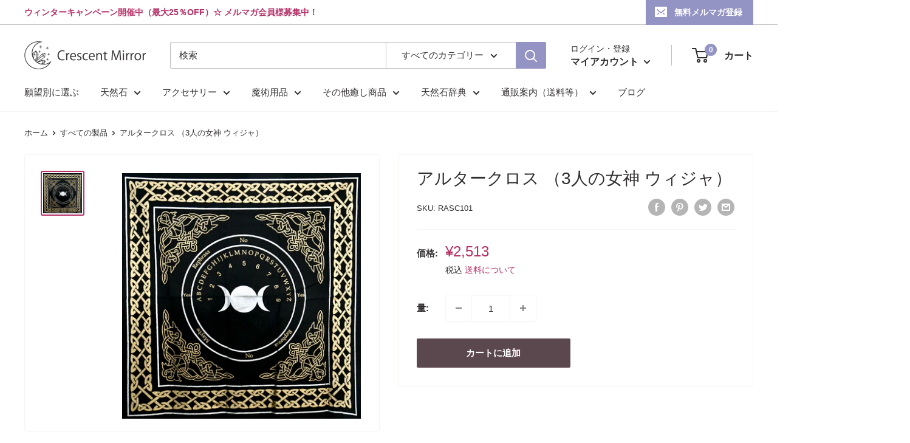

--- FILE ---
content_type: text/html; charset=utf-8
request_url: https://crescentmirror.com/products/rasc101
body_size: 33100
content:
<!doctype html>

<html class="no-js" lang="ja">
  <head>
    <meta charset="utf-8">
    <meta name="viewport" content="width=device-width, initial-scale=1.0, height=device-height, minimum-scale=1.0, maximum-scale=1.0">
    <meta name="theme-color" content="#b73167"><title>アルタークロス （3人の女神 ウィジャ）　　★マジカルグッズ 魔術用品 儀式アイテム おまじないグッズ 占いなど
</title><meta name="description" content="3人の女神が中央に描かれている儀式等の際に使うウィジャ・アルター・クロス。"><link rel="canonical" href="https://crescentmirror.com/products/rasc101"><link rel="shortcut icon" href="//crescentmirror.com/cdn/shop/files/icons8-_-48_96x96.png?v=1656389215" type="image/png"><link rel="preload" as="style" href="//crescentmirror.com/cdn/shop/t/7/assets/theme.css?v=180672805810108746181696040738">
    <link rel="preload" as="script" href="//crescentmirror.com/cdn/shop/t/7/assets/theme.js?v=126346436303257050861656160276">
    <link rel="preconnect" href="https://cdn.shopify.com">
    <link rel="preconnect" href="https://fonts.shopifycdn.com">
    <link rel="dns-prefetch" href="https://productreviews.shopifycdn.com">
    <link rel="dns-prefetch" href="https://ajax.googleapis.com">
    <link rel="dns-prefetch" href="https://maps.googleapis.com">
    <link rel="dns-prefetch" href="https://maps.gstatic.com">

    <meta property="og:type" content="product">
  <meta property="og:title" content="アルタークロス （3人の女神 ウィジャ）"><meta property="og:image" content="http://crescentmirror.com/cdn/shop/products/RASC101.jpg?v=1656062374">
    <meta property="og:image:secure_url" content="https://crescentmirror.com/cdn/shop/products/RASC101.jpg?v=1656062374">
    <meta property="og:image:width" content="779">
    <meta property="og:image:height" content="800"><meta property="product:price:amount" content="2,513">
  <meta property="product:price:currency" content="JPY"><meta property="og:description" content="3人の女神が中央に描かれている儀式等の際に使うウィジャ・アルター・クロス。"><meta property="og:url" content="https://crescentmirror.com/products/rasc101">
<meta property="og:site_name" content="Crescent Mirror"><meta name="twitter:card" content="summary"><meta name="twitter:title" content="アルタークロス （3人の女神 ウィジャ）">
  <meta name="twitter:description" content="3人の女神が中央に描かれている儀式等の際に使うウィジャ・アルター・クロス。約60cm">
  <meta name="twitter:image" content="https://crescentmirror.com/cdn/shop/products/RASC101_600x600_crop_center.jpg?v=1656062374">
    <link rel="preload" href="//crescentmirror.com/cdn/fonts/arimo/arimo_n4.a7efb558ca22d2002248bbe6f302a98edee38e35.woff2" as="font" type="font/woff2" crossorigin><style>
  
  @font-face {
  font-family: Arimo;
  font-weight: 400;
  font-style: normal;
  font-display: swap;
  src: url("//crescentmirror.com/cdn/fonts/arimo/arimo_n4.a7efb558ca22d2002248bbe6f302a98edee38e35.woff2") format("woff2"),
       url("//crescentmirror.com/cdn/fonts/arimo/arimo_n4.0da809f7d1d5ede2a73be7094ac00741efdb6387.woff") format("woff");
}

@font-face {
  font-family: Arimo;
  font-weight: 600;
  font-style: normal;
  font-display: swap;
  src: url("//crescentmirror.com/cdn/fonts/arimo/arimo_n6.9c18b0befd86597f319b7d7f925727d04c262b32.woff2") format("woff2"),
       url("//crescentmirror.com/cdn/fonts/arimo/arimo_n6.422bf6679b81a8bfb1b25d19299a53688390c2b9.woff") format("woff");
}



  @font-face {
  font-family: Arimo;
  font-weight: 700;
  font-style: normal;
  font-display: swap;
  src: url("//crescentmirror.com/cdn/fonts/arimo/arimo_n7.1d2d0638e6a1228d86beb0e10006e3280ccb2d04.woff2") format("woff2"),
       url("//crescentmirror.com/cdn/fonts/arimo/arimo_n7.f4b9139e8eac4a17b38b8707044c20f54c3be479.woff") format("woff");
}

  @font-face {
  font-family: Arimo;
  font-weight: 400;
  font-style: italic;
  font-display: swap;
  src: url("//crescentmirror.com/cdn/fonts/arimo/arimo_i4.438ddb21a1b98c7230698d70dc1a21df235701b2.woff2") format("woff2"),
       url("//crescentmirror.com/cdn/fonts/arimo/arimo_i4.0e1908a0dc1ec32fabb5a03a0c9ee2083f82e3d7.woff") format("woff");
}

  @font-face {
  font-family: Arimo;
  font-weight: 700;
  font-style: italic;
  font-display: swap;
  src: url("//crescentmirror.com/cdn/fonts/arimo/arimo_i7.b9f09537c29041ec8d51f8cdb7c9b8e4f1f82cb1.woff2") format("woff2"),
       url("//crescentmirror.com/cdn/fonts/arimo/arimo_i7.ec659fc855f754fd0b1bd052e606bba1058f73da.woff") format("woff");
}


  :root {
    --default-text-font-size : 15px;
    --base-text-font-size    : 15px;
    --heading-font-family    : "system_ui", -apple-system, 'Segoe UI', Roboto, 'Helvetica Neue', 'Noto Sans', 'Liberation Sans', Arial, sans-serif, 'Apple Color Emoji', 'Segoe UI Emoji', 'Segoe UI Symbol', 'Noto Color Emoji';
    --heading-font-weight    : 400;
    --heading-font-style     : normal;
    --text-font-family       : Arimo, sans-serif;
    --text-font-weight       : 400;
    --text-font-style        : normal;
    --text-font-bolder-weight: 600;
    --text-link-decoration   : underline;

    --text-color               : #302d2e;
    --text-color-rgb           : 48, 45, 46;
    --heading-color            : #302d2e;
    --border-color             : #f7f4f2;
    --border-color-rgb         : 247, 244, 242;
    --form-border-color        : #ede7e2;
    --accent-color             : #b73167;
    --accent-color-rgb         : 183, 49, 103;
    --link-color               : #374cbc;
    --link-color-hover         : #263481;
    --background               : #ffffff;
    --secondary-background     : #ffffff;
    --secondary-background-rgb : 255, 255, 255;
    --accent-background        : rgba(183, 49, 103, 0.08);

    --input-background: #ffffff;

    --error-color       : #f71b1b;
    --error-background  : rgba(247, 27, 27, 0.07);
    --success-color     : #48b448;
    --success-background: rgba(72, 180, 72, 0.11);

    --primary-button-background      : #5b484e;
    --primary-button-background-rgb  : 91, 72, 78;
    --primary-button-text-color      : #ffffff;
    --secondary-button-background    : #302d2e;
    --secondary-button-background-rgb: 48, 45, 46;
    --secondary-button-text-color    : #ffffff;

    --header-background      : #ffffff;
    --header-text-color      : #302d2e;
    --header-light-text-color: #302d2e;
    --header-border-color    : rgba(48, 45, 46, 0.3);
    --header-accent-color    : #9393c4;

    --footer-background-color:    #121262;
    --footer-heading-text-color:  #ffffff;
    --footer-body-text-color:     #ffffff;
    --footer-body-text-color-rgb: 255, 255, 255;
    --footer-accent-color:        #787af4;
    --footer-accent-color-rgb:    120, 122, 244;
    --footer-border:              none;
    
    --flickity-arrow-color: #d0bfb3;--product-on-sale-accent           : #ee0000;
    --product-on-sale-accent-rgb       : 238, 0, 0;
    --product-on-sale-color            : #ffffff;
    --product-in-stock-color           : #008a00;
    --product-low-stock-color          : #ee0000;
    --product-sold-out-color           : #d1d1d4;
    --product-custom-label-1-background: #ff6128;
    --product-custom-label-1-color     : #ffffff;
    --product-custom-label-2-background: #a95ebe;
    --product-custom-label-2-color     : #ffffff;
    --product-review-star-color        : #ffb647;

    --mobile-container-gutter : 20px;
    --desktop-container-gutter: 40px;

    /* Shopify related variables */
    --payment-terms-background-color: #ffffff;
  }
</style>

<script>
  // IE11 does not have support for CSS variables, so we have to polyfill them
  if (!(((window || {}).CSS || {}).supports && window.CSS.supports('(--a: 0)'))) {
    const script = document.createElement('script');
    script.type = 'text/javascript';
    script.src = 'https://cdn.jsdelivr.net/npm/css-vars-ponyfill@2';
    script.onload = function() {
      cssVars({});
    };

    document.getElementsByTagName('head')[0].appendChild(script);
  }
</script>


    <script>window.performance && window.performance.mark && window.performance.mark('shopify.content_for_header.start');</script><meta id="shopify-digital-wallet" name="shopify-digital-wallet" content="/61959045296/digital_wallets/dialog">
<link rel="alternate" type="application/json+oembed" href="https://crescentmirror.com/products/rasc101.oembed">
<script async="async" src="/checkouts/internal/preloads.js?locale=ja-JP"></script>
<script id="shopify-features" type="application/json">{"accessToken":"4d04438fe61fd92ba2c110b902a51715","betas":["rich-media-storefront-analytics"],"domain":"crescentmirror.com","predictiveSearch":false,"shopId":61959045296,"locale":"ja"}</script>
<script>var Shopify = Shopify || {};
Shopify.shop = "cmirror.myshopify.com";
Shopify.locale = "ja";
Shopify.currency = {"active":"JPY","rate":"1.0"};
Shopify.country = "JP";
Shopify.theme = {"name":"Warehouse","id":130254110896,"schema_name":"Warehouse","schema_version":"2.7.3","theme_store_id":871,"role":"main"};
Shopify.theme.handle = "null";
Shopify.theme.style = {"id":null,"handle":null};
Shopify.cdnHost = "crescentmirror.com/cdn";
Shopify.routes = Shopify.routes || {};
Shopify.routes.root = "/";</script>
<script type="module">!function(o){(o.Shopify=o.Shopify||{}).modules=!0}(window);</script>
<script>!function(o){function n(){var o=[];function n(){o.push(Array.prototype.slice.apply(arguments))}return n.q=o,n}var t=o.Shopify=o.Shopify||{};t.loadFeatures=n(),t.autoloadFeatures=n()}(window);</script>
<script id="shop-js-analytics" type="application/json">{"pageType":"product"}</script>
<script defer="defer" async type="module" src="//crescentmirror.com/cdn/shopifycloud/shop-js/modules/v2/client.init-shop-cart-sync_CC4YuqVi.ja.esm.js"></script>
<script defer="defer" async type="module" src="//crescentmirror.com/cdn/shopifycloud/shop-js/modules/v2/chunk.common_JNsxW_hy.esm.js"></script>
<script type="module">
  await import("//crescentmirror.com/cdn/shopifycloud/shop-js/modules/v2/client.init-shop-cart-sync_CC4YuqVi.ja.esm.js");
await import("//crescentmirror.com/cdn/shopifycloud/shop-js/modules/v2/chunk.common_JNsxW_hy.esm.js");

  window.Shopify.SignInWithShop?.initShopCartSync?.({"fedCMEnabled":true,"windoidEnabled":true});

</script>
<script>(function() {
  var isLoaded = false;
  function asyncLoad() {
    if (isLoaded) return;
    isLoaded = true;
    var urls = ["https:\/\/myfaqprime.appspot.com\/bot\/bot-primelite.js?shop=cmirror.myshopify.com","https:\/\/d1qnl12h46g6qu.cloudfront.net\/cmirror.myshopify.com.js?shop=cmirror.myshopify.com","https:\/\/d1qnl12h46g6qu.cloudfront.net\/cmirror.myshopify.com.js?shop=cmirror.myshopify.com","https:\/\/d1qnl12h46g6qu.cloudfront.net\/cmirror.myshopify.com.js?shop=cmirror.myshopify.com","https:\/\/d1qnl12h46g6qu.cloudfront.net\/cmirror.myshopify.com.js?shop=cmirror.myshopify.com"];
    for (var i = 0; i < urls.length; i++) {
      var s = document.createElement('script');
      s.type = 'text/javascript';
      s.async = true;
      s.src = urls[i];
      var x = document.getElementsByTagName('script')[0];
      x.parentNode.insertBefore(s, x);
    }
  };
  if(window.attachEvent) {
    window.attachEvent('onload', asyncLoad);
  } else {
    window.addEventListener('load', asyncLoad, false);
  }
})();</script>
<script id="__st">var __st={"a":61959045296,"offset":32400,"reqid":"3a7fbb87-8aca-44af-bf84-6ac0e1e95c6c-1763123750","pageurl":"crescentmirror.com\/products\/rasc101","u":"358ff28540a8","p":"product","rtyp":"product","rid":7118775976112};</script>
<script>window.ShopifyPaypalV4VisibilityTracking = true;</script>
<script id="captcha-bootstrap">!function(){'use strict';const t='contact',e='account',n='new_comment',o=[[t,t],['blogs',n],['comments',n],[t,'customer']],c=[[e,'customer_login'],[e,'guest_login'],[e,'recover_customer_password'],[e,'create_customer']],r=t=>t.map((([t,e])=>`form[action*='/${t}']:not([data-nocaptcha='true']) input[name='form_type'][value='${e}']`)).join(','),a=t=>()=>t?[...document.querySelectorAll(t)].map((t=>t.form)):[];function s(){const t=[...o],e=r(t);return a(e)}const i='password',u='form_key',d=['recaptcha-v3-token','g-recaptcha-response','h-captcha-response',i],f=()=>{try{return window.sessionStorage}catch{return}},m='__shopify_v',_=t=>t.elements[u];function p(t,e,n=!1){try{const o=window.sessionStorage,c=JSON.parse(o.getItem(e)),{data:r}=function(t){const{data:e,action:n}=t;return t[m]||n?{data:e,action:n}:{data:t,action:n}}(c);for(const[e,n]of Object.entries(r))t.elements[e]&&(t.elements[e].value=n);n&&o.removeItem(e)}catch(o){console.error('form repopulation failed',{error:o})}}const l='form_type',E='cptcha';function T(t){t.dataset[E]=!0}const w=window,h=w.document,L='Shopify',v='ce_forms',y='captcha';let A=!1;((t,e)=>{const n=(g='f06e6c50-85a8-45c8-87d0-21a2b65856fe',I='https://cdn.shopify.com/shopifycloud/storefront-forms-hcaptcha/ce_storefront_forms_captcha_hcaptcha.v1.5.2.iife.js',D={infoText:'hCaptchaによる保護',privacyText:'プライバシー',termsText:'利用規約'},(t,e,n)=>{const o=w[L][v],c=o.bindForm;if(c)return c(t,g,e,D).then(n);var r;o.q.push([[t,g,e,D],n]),r=I,A||(h.body.append(Object.assign(h.createElement('script'),{id:'captcha-provider',async:!0,src:r})),A=!0)});var g,I,D;w[L]=w[L]||{},w[L][v]=w[L][v]||{},w[L][v].q=[],w[L][y]=w[L][y]||{},w[L][y].protect=function(t,e){n(t,void 0,e),T(t)},Object.freeze(w[L][y]),function(t,e,n,w,h,L){const[v,y,A,g]=function(t,e,n){const i=e?o:[],u=t?c:[],d=[...i,...u],f=r(d),m=r(i),_=r(d.filter((([t,e])=>n.includes(e))));return[a(f),a(m),a(_),s()]}(w,h,L),I=t=>{const e=t.target;return e instanceof HTMLFormElement?e:e&&e.form},D=t=>v().includes(t);t.addEventListener('submit',(t=>{const e=I(t);if(!e)return;const n=D(e)&&!e.dataset.hcaptchaBound&&!e.dataset.recaptchaBound,o=_(e),c=g().includes(e)&&(!o||!o.value);(n||c)&&t.preventDefault(),c&&!n&&(function(t){try{if(!f())return;!function(t){const e=f();if(!e)return;const n=_(t);if(!n)return;const o=n.value;o&&e.removeItem(o)}(t);const e=Array.from(Array(32),(()=>Math.random().toString(36)[2])).join('');!function(t,e){_(t)||t.append(Object.assign(document.createElement('input'),{type:'hidden',name:u})),t.elements[u].value=e}(t,e),function(t,e){const n=f();if(!n)return;const o=[...t.querySelectorAll(`input[type='${i}']`)].map((({name:t})=>t)),c=[...d,...o],r={};for(const[a,s]of new FormData(t).entries())c.includes(a)||(r[a]=s);n.setItem(e,JSON.stringify({[m]:1,action:t.action,data:r}))}(t,e)}catch(e){console.error('failed to persist form',e)}}(e),e.submit())}));const S=(t,e)=>{t&&!t.dataset[E]&&(n(t,e.some((e=>e===t))),T(t))};for(const o of['focusin','change'])t.addEventListener(o,(t=>{const e=I(t);D(e)&&S(e,y())}));const B=e.get('form_key'),M=e.get(l),P=B&&M;t.addEventListener('DOMContentLoaded',(()=>{const t=y();if(P)for(const e of t)e.elements[l].value===M&&p(e,B);[...new Set([...A(),...v().filter((t=>'true'===t.dataset.shopifyCaptcha))])].forEach((e=>S(e,t)))}))}(h,new URLSearchParams(w.location.search),n,t,e,['guest_login'])})(!1,!0)}();</script>
<script integrity="sha256-52AcMU7V7pcBOXWImdc/TAGTFKeNjmkeM1Pvks/DTgc=" data-source-attribution="shopify.loadfeatures" defer="defer" src="//crescentmirror.com/cdn/shopifycloud/storefront/assets/storefront/load_feature-81c60534.js" crossorigin="anonymous"></script>
<script data-source-attribution="shopify.dynamic_checkout.dynamic.init">var Shopify=Shopify||{};Shopify.PaymentButton=Shopify.PaymentButton||{isStorefrontPortableWallets:!0,init:function(){window.Shopify.PaymentButton.init=function(){};var t=document.createElement("script");t.src="https://crescentmirror.com/cdn/shopifycloud/portable-wallets/latest/portable-wallets.ja.js",t.type="module",document.head.appendChild(t)}};
</script>
<script data-source-attribution="shopify.dynamic_checkout.buyer_consent">
  function portableWalletsHideBuyerConsent(e){var t=document.getElementById("shopify-buyer-consent"),n=document.getElementById("shopify-subscription-policy-button");t&&n&&(t.classList.add("hidden"),t.setAttribute("aria-hidden","true"),n.removeEventListener("click",e))}function portableWalletsShowBuyerConsent(e){var t=document.getElementById("shopify-buyer-consent"),n=document.getElementById("shopify-subscription-policy-button");t&&n&&(t.classList.remove("hidden"),t.removeAttribute("aria-hidden"),n.addEventListener("click",e))}window.Shopify?.PaymentButton&&(window.Shopify.PaymentButton.hideBuyerConsent=portableWalletsHideBuyerConsent,window.Shopify.PaymentButton.showBuyerConsent=portableWalletsShowBuyerConsent);
</script>
<script data-source-attribution="shopify.dynamic_checkout.cart.bootstrap">document.addEventListener("DOMContentLoaded",(function(){function t(){return document.querySelector("shopify-accelerated-checkout-cart, shopify-accelerated-checkout")}if(t())Shopify.PaymentButton.init();else{new MutationObserver((function(e,n){t()&&(Shopify.PaymentButton.init(),n.disconnect())})).observe(document.body,{childList:!0,subtree:!0})}}));
</script>

<script>window.performance && window.performance.mark && window.performance.mark('shopify.content_for_header.end');</script>

    <link rel="stylesheet" href="//crescentmirror.com/cdn/shop/t/7/assets/theme.css?v=180672805810108746181696040738">

    
  <script type="application/ld+json">
  {
    "@context": "https://schema.org",
    "@type": "Product",
    "productID": 7118775976112,
    "offers": [{
          "@type": "Offer",
          "name": "Default Title",
          "availability":"https://schema.org/InStock",
          "price": 2513.0,
          "priceCurrency": "JPY",
          "priceValidUntil": "2025-11-24","sku": "RASC101",
          "url": "/products/rasc101?variant=41744807067824"
        }
],"brand": {
      "@type": "Brand",
      "name": "Crescent Mirror"
    },
    "name": "アルタークロス （3人の女神 ウィジャ）",
    "description": "3人の女神が中央に描かれている儀式等の際に使うウィジャ・アルター・クロス。約60cm",
    "category": "魔術用品",
    "url": "/products/rasc101",
    "sku": "RASC101",
    "image": {
      "@type": "ImageObject",
      "url": "https://crescentmirror.com/cdn/shop/products/RASC101.jpg?v=1656062374&width=1024",
      "image": "https://crescentmirror.com/cdn/shop/products/RASC101.jpg?v=1656062374&width=1024",
      "name": "アルタークロス （3人の女神 ウィジャ） ",
      "width": "1024",
      "height": "1024"
    }
  }
  </script>



  <script type="application/ld+json">
  {
    "@context": "https://schema.org",
    "@type": "BreadcrumbList",
  "itemListElement": [{
      "@type": "ListItem",
      "position": 1,
      "name": "ホーム",
      "item": "https://crescentmirror.com"
    },{
          "@type": "ListItem",
          "position": 2,
          "name": "アルタークロス （3人の女神 ウィジャ）",
          "item": "https://crescentmirror.com/products/rasc101"
        }]
  }
  </script>



    <script>
      // This allows to expose several variables to the global scope, to be used in scripts
      window.theme = {
        pageType: "product",
        cartCount: 0,
        moneyFormat: "¥{{amount_no_decimals}}",
        moneyWithCurrencyFormat: "¥{{amount_no_decimals}} JPY",
        currencyCodeEnabled: false,
        showDiscount: true,
        discountMode: "saving",
        searchMode: "product,article,page",
        searchUnavailableProducts: "last",
        cartType: "message"
      };

      window.routes = {
        rootUrl: "\/",
        rootUrlWithoutSlash: '',
        cartUrl: "\/cart",
        cartAddUrl: "\/cart\/add",
        cartChangeUrl: "\/cart\/change",
        searchUrl: "\/search",
        productRecommendationsUrl: "\/recommendations\/products"
      };

      window.languages = {
        productRegularPrice: "通常価格",
        productSalePrice: "販売価格",
        collectionOnSaleLabel: "{{savings}} 引き",
        productFormUnavailable: "利用できません",
        productFormAddToCart: "カートに追加",
        productFormSoldOut: "品切",
        productAdded: "カートに追加されました",
        productAddedShort: "追加されました",
        shippingEstimatorNoResults: "住所への配送が見つかりませんでした。",
        shippingEstimatorOneResult: "住所には1つの配送料金があります：",
        shippingEstimatorMultipleResults: "住所には{{count}}の送料があります：",
        shippingEstimatorErrors: "いくつかのエラーがあります："
      };

      window.lazySizesConfig = {
        loadHidden: false,
        hFac: 0.8,
        expFactor: 3,
        customMedia: {
          '--phone': '(max-width: 640px)',
          '--tablet': '(min-width: 641px) and (max-width: 1023px)',
          '--lap': '(min-width: 1024px)'
        }
      };

      document.documentElement.className = document.documentElement.className.replace('no-js', 'js');
    </script><script src="//crescentmirror.com/cdn/shop/t/7/assets/theme.js?v=126346436303257050861656160276" defer></script>
    <script src="//crescentmirror.com/cdn/shop/t/7/assets/custom.js?v=102476495355921946141656160275" defer></script><script>
        (function () {
          window.onpageshow = function() {
            // We force re-freshing the cart content onpageshow, as most browsers will serve a cache copy when hitting the
            // back button, which cause staled data
            document.documentElement.dispatchEvent(new CustomEvent('cart:refresh', {
              bubbles: true,
              detail: {scrollToTop: false}
            }));
          };
        })();
      </script><script>window.is_hulkpo_installed=false</script><link href="https://monorail-edge.shopifysvc.com" rel="dns-prefetch">
<script>(function(){if ("sendBeacon" in navigator && "performance" in window) {try {var session_token_from_headers = performance.getEntriesByType('navigation')[0].serverTiming.find(x => x.name == '_s').description;} catch {var session_token_from_headers = undefined;}var session_cookie_matches = document.cookie.match(/_shopify_s=([^;]*)/);var session_token_from_cookie = session_cookie_matches && session_cookie_matches.length === 2 ? session_cookie_matches[1] : "";var session_token = session_token_from_headers || session_token_from_cookie || "";function handle_abandonment_event(e) {var entries = performance.getEntries().filter(function(entry) {return /monorail-edge.shopifysvc.com/.test(entry.name);});if (!window.abandonment_tracked && entries.length === 0) {window.abandonment_tracked = true;var currentMs = Date.now();var navigation_start = performance.timing.navigationStart;var payload = {shop_id: 61959045296,url: window.location.href,navigation_start,duration: currentMs - navigation_start,session_token,page_type: "product"};window.navigator.sendBeacon("https://monorail-edge.shopifysvc.com/v1/produce", JSON.stringify({schema_id: "online_store_buyer_site_abandonment/1.1",payload: payload,metadata: {event_created_at_ms: currentMs,event_sent_at_ms: currentMs}}));}}window.addEventListener('pagehide', handle_abandonment_event);}}());</script>
<script id="web-pixels-manager-setup">(function e(e,d,r,n,o){if(void 0===o&&(o={}),!Boolean(null===(a=null===(i=window.Shopify)||void 0===i?void 0:i.analytics)||void 0===a?void 0:a.replayQueue)){var i,a;window.Shopify=window.Shopify||{};var t=window.Shopify;t.analytics=t.analytics||{};var s=t.analytics;s.replayQueue=[],s.publish=function(e,d,r){return s.replayQueue.push([e,d,r]),!0};try{self.performance.mark("wpm:start")}catch(e){}var l=function(){var e={modern:/Edge?\/(1{2}[4-9]|1[2-9]\d|[2-9]\d{2}|\d{4,})\.\d+(\.\d+|)|Firefox\/(1{2}[4-9]|1[2-9]\d|[2-9]\d{2}|\d{4,})\.\d+(\.\d+|)|Chrom(ium|e)\/(9{2}|\d{3,})\.\d+(\.\d+|)|(Maci|X1{2}).+ Version\/(15\.\d+|(1[6-9]|[2-9]\d|\d{3,})\.\d+)([,.]\d+|)( \(\w+\)|)( Mobile\/\w+|) Safari\/|Chrome.+OPR\/(9{2}|\d{3,})\.\d+\.\d+|(CPU[ +]OS|iPhone[ +]OS|CPU[ +]iPhone|CPU IPhone OS|CPU iPad OS)[ +]+(15[._]\d+|(1[6-9]|[2-9]\d|\d{3,})[._]\d+)([._]\d+|)|Android:?[ /-](13[3-9]|1[4-9]\d|[2-9]\d{2}|\d{4,})(\.\d+|)(\.\d+|)|Android.+Firefox\/(13[5-9]|1[4-9]\d|[2-9]\d{2}|\d{4,})\.\d+(\.\d+|)|Android.+Chrom(ium|e)\/(13[3-9]|1[4-9]\d|[2-9]\d{2}|\d{4,})\.\d+(\.\d+|)|SamsungBrowser\/([2-9]\d|\d{3,})\.\d+/,legacy:/Edge?\/(1[6-9]|[2-9]\d|\d{3,})\.\d+(\.\d+|)|Firefox\/(5[4-9]|[6-9]\d|\d{3,})\.\d+(\.\d+|)|Chrom(ium|e)\/(5[1-9]|[6-9]\d|\d{3,})\.\d+(\.\d+|)([\d.]+$|.*Safari\/(?![\d.]+ Edge\/[\d.]+$))|(Maci|X1{2}).+ Version\/(10\.\d+|(1[1-9]|[2-9]\d|\d{3,})\.\d+)([,.]\d+|)( \(\w+\)|)( Mobile\/\w+|) Safari\/|Chrome.+OPR\/(3[89]|[4-9]\d|\d{3,})\.\d+\.\d+|(CPU[ +]OS|iPhone[ +]OS|CPU[ +]iPhone|CPU IPhone OS|CPU iPad OS)[ +]+(10[._]\d+|(1[1-9]|[2-9]\d|\d{3,})[._]\d+)([._]\d+|)|Android:?[ /-](13[3-9]|1[4-9]\d|[2-9]\d{2}|\d{4,})(\.\d+|)(\.\d+|)|Mobile Safari.+OPR\/([89]\d|\d{3,})\.\d+\.\d+|Android.+Firefox\/(13[5-9]|1[4-9]\d|[2-9]\d{2}|\d{4,})\.\d+(\.\d+|)|Android.+Chrom(ium|e)\/(13[3-9]|1[4-9]\d|[2-9]\d{2}|\d{4,})\.\d+(\.\d+|)|Android.+(UC? ?Browser|UCWEB|U3)[ /]?(15\.([5-9]|\d{2,})|(1[6-9]|[2-9]\d|\d{3,})\.\d+)\.\d+|SamsungBrowser\/(5\.\d+|([6-9]|\d{2,})\.\d+)|Android.+MQ{2}Browser\/(14(\.(9|\d{2,})|)|(1[5-9]|[2-9]\d|\d{3,})(\.\d+|))(\.\d+|)|K[Aa][Ii]OS\/(3\.\d+|([4-9]|\d{2,})\.\d+)(\.\d+|)/},d=e.modern,r=e.legacy,n=navigator.userAgent;return n.match(d)?"modern":n.match(r)?"legacy":"unknown"}(),u="modern"===l?"modern":"legacy",c=(null!=n?n:{modern:"",legacy:""})[u],f=function(e){return[e.baseUrl,"/wpm","/b",e.hashVersion,"modern"===e.buildTarget?"m":"l",".js"].join("")}({baseUrl:d,hashVersion:r,buildTarget:u}),m=function(e){var d=e.version,r=e.bundleTarget,n=e.surface,o=e.pageUrl,i=e.monorailEndpoint;return{emit:function(e){var a=e.status,t=e.errorMsg,s=(new Date).getTime(),l=JSON.stringify({metadata:{event_sent_at_ms:s},events:[{schema_id:"web_pixels_manager_load/3.1",payload:{version:d,bundle_target:r,page_url:o,status:a,surface:n,error_msg:t},metadata:{event_created_at_ms:s}}]});if(!i)return console&&console.warn&&console.warn("[Web Pixels Manager] No Monorail endpoint provided, skipping logging."),!1;try{return self.navigator.sendBeacon.bind(self.navigator)(i,l)}catch(e){}var u=new XMLHttpRequest;try{return u.open("POST",i,!0),u.setRequestHeader("Content-Type","text/plain"),u.send(l),!0}catch(e){return console&&console.warn&&console.warn("[Web Pixels Manager] Got an unhandled error while logging to Monorail."),!1}}}}({version:r,bundleTarget:l,surface:e.surface,pageUrl:self.location.href,monorailEndpoint:e.monorailEndpoint});try{o.browserTarget=l,function(e){var d=e.src,r=e.async,n=void 0===r||r,o=e.onload,i=e.onerror,a=e.sri,t=e.scriptDataAttributes,s=void 0===t?{}:t,l=document.createElement("script"),u=document.querySelector("head"),c=document.querySelector("body");if(l.async=n,l.src=d,a&&(l.integrity=a,l.crossOrigin="anonymous"),s)for(var f in s)if(Object.prototype.hasOwnProperty.call(s,f))try{l.dataset[f]=s[f]}catch(e){}if(o&&l.addEventListener("load",o),i&&l.addEventListener("error",i),u)u.appendChild(l);else{if(!c)throw new Error("Did not find a head or body element to append the script");c.appendChild(l)}}({src:f,async:!0,onload:function(){if(!function(){var e,d;return Boolean(null===(d=null===(e=window.Shopify)||void 0===e?void 0:e.analytics)||void 0===d?void 0:d.initialized)}()){var d=window.webPixelsManager.init(e)||void 0;if(d){var r=window.Shopify.analytics;r.replayQueue.forEach((function(e){var r=e[0],n=e[1],o=e[2];d.publishCustomEvent(r,n,o)})),r.replayQueue=[],r.publish=d.publishCustomEvent,r.visitor=d.visitor,r.initialized=!0}}},onerror:function(){return m.emit({status:"failed",errorMsg:"".concat(f," has failed to load")})},sri:function(e){var d=/^sha384-[A-Za-z0-9+/=]+$/;return"string"==typeof e&&d.test(e)}(c)?c:"",scriptDataAttributes:o}),m.emit({status:"loading"})}catch(e){m.emit({status:"failed",errorMsg:(null==e?void 0:e.message)||"Unknown error"})}}})({shopId: 61959045296,storefrontBaseUrl: "https://crescentmirror.com",extensionsBaseUrl: "https://extensions.shopifycdn.com/cdn/shopifycloud/web-pixels-manager",monorailEndpoint: "https://monorail-edge.shopifysvc.com/unstable/produce_batch",surface: "storefront-renderer",enabledBetaFlags: ["2dca8a86"],webPixelsConfigList: [{"id":"shopify-app-pixel","configuration":"{}","eventPayloadVersion":"v1","runtimeContext":"STRICT","scriptVersion":"0450","apiClientId":"shopify-pixel","type":"APP","privacyPurposes":["ANALYTICS","MARKETING"]},{"id":"shopify-custom-pixel","eventPayloadVersion":"v1","runtimeContext":"LAX","scriptVersion":"0450","apiClientId":"shopify-pixel","type":"CUSTOM","privacyPurposes":["ANALYTICS","MARKETING"]}],isMerchantRequest: false,initData: {"shop":{"name":"Crescent Mirror","paymentSettings":{"currencyCode":"JPY"},"myshopifyDomain":"cmirror.myshopify.com","countryCode":"JP","storefrontUrl":"https:\/\/crescentmirror.com"},"customer":null,"cart":null,"checkout":null,"productVariants":[{"price":{"amount":2513.0,"currencyCode":"JPY"},"product":{"title":"アルタークロス （3人の女神 ウィジャ）","vendor":"Crescent Mirror","id":"7118775976112","untranslatedTitle":"アルタークロス （3人の女神 ウィジャ）","url":"\/products\/rasc101","type":"魔術用品"},"id":"41744807067824","image":{"src":"\/\/crescentmirror.com\/cdn\/shop\/products\/RASC101.jpg?v=1656062374"},"sku":"RASC101","title":"Default Title","untranslatedTitle":"Default Title"}],"purchasingCompany":null},},"https://crescentmirror.com/cdn","ae1676cfwd2530674p4253c800m34e853cb",{"modern":"","legacy":""},{"shopId":"61959045296","storefrontBaseUrl":"https:\/\/crescentmirror.com","extensionBaseUrl":"https:\/\/extensions.shopifycdn.com\/cdn\/shopifycloud\/web-pixels-manager","surface":"storefront-renderer","enabledBetaFlags":"[\"2dca8a86\"]","isMerchantRequest":"false","hashVersion":"ae1676cfwd2530674p4253c800m34e853cb","publish":"custom","events":"[[\"page_viewed\",{}],[\"product_viewed\",{\"productVariant\":{\"price\":{\"amount\":2513.0,\"currencyCode\":\"JPY\"},\"product\":{\"title\":\"アルタークロス （3人の女神 ウィジャ）\",\"vendor\":\"Crescent Mirror\",\"id\":\"7118775976112\",\"untranslatedTitle\":\"アルタークロス （3人の女神 ウィジャ）\",\"url\":\"\/products\/rasc101\",\"type\":\"魔術用品\"},\"id\":\"41744807067824\",\"image\":{\"src\":\"\/\/crescentmirror.com\/cdn\/shop\/products\/RASC101.jpg?v=1656062374\"},\"sku\":\"RASC101\",\"title\":\"Default Title\",\"untranslatedTitle\":\"Default Title\"}}]]"});</script><script>
  window.ShopifyAnalytics = window.ShopifyAnalytics || {};
  window.ShopifyAnalytics.meta = window.ShopifyAnalytics.meta || {};
  window.ShopifyAnalytics.meta.currency = 'JPY';
  var meta = {"product":{"id":7118775976112,"gid":"gid:\/\/shopify\/Product\/7118775976112","vendor":"Crescent Mirror","type":"魔術用品","variants":[{"id":41744807067824,"price":251300,"name":"アルタークロス （3人の女神 ウィジャ）","public_title":null,"sku":"RASC101"}],"remote":false},"page":{"pageType":"product","resourceType":"product","resourceId":7118775976112}};
  for (var attr in meta) {
    window.ShopifyAnalytics.meta[attr] = meta[attr];
  }
</script>
<script class="analytics">
  (function () {
    var customDocumentWrite = function(content) {
      var jquery = null;

      if (window.jQuery) {
        jquery = window.jQuery;
      } else if (window.Checkout && window.Checkout.$) {
        jquery = window.Checkout.$;
      }

      if (jquery) {
        jquery('body').append(content);
      }
    };

    var hasLoggedConversion = function(token) {
      if (token) {
        return document.cookie.indexOf('loggedConversion=' + token) !== -1;
      }
      return false;
    }

    var setCookieIfConversion = function(token) {
      if (token) {
        var twoMonthsFromNow = new Date(Date.now());
        twoMonthsFromNow.setMonth(twoMonthsFromNow.getMonth() + 2);

        document.cookie = 'loggedConversion=' + token + '; expires=' + twoMonthsFromNow;
      }
    }

    var trekkie = window.ShopifyAnalytics.lib = window.trekkie = window.trekkie || [];
    if (trekkie.integrations) {
      return;
    }
    trekkie.methods = [
      'identify',
      'page',
      'ready',
      'track',
      'trackForm',
      'trackLink'
    ];
    trekkie.factory = function(method) {
      return function() {
        var args = Array.prototype.slice.call(arguments);
        args.unshift(method);
        trekkie.push(args);
        return trekkie;
      };
    };
    for (var i = 0; i < trekkie.methods.length; i++) {
      var key = trekkie.methods[i];
      trekkie[key] = trekkie.factory(key);
    }
    trekkie.load = function(config) {
      trekkie.config = config || {};
      trekkie.config.initialDocumentCookie = document.cookie;
      var first = document.getElementsByTagName('script')[0];
      var script = document.createElement('script');
      script.type = 'text/javascript';
      script.onerror = function(e) {
        var scriptFallback = document.createElement('script');
        scriptFallback.type = 'text/javascript';
        scriptFallback.onerror = function(error) {
                var Monorail = {
      produce: function produce(monorailDomain, schemaId, payload) {
        var currentMs = new Date().getTime();
        var event = {
          schema_id: schemaId,
          payload: payload,
          metadata: {
            event_created_at_ms: currentMs,
            event_sent_at_ms: currentMs
          }
        };
        return Monorail.sendRequest("https://" + monorailDomain + "/v1/produce", JSON.stringify(event));
      },
      sendRequest: function sendRequest(endpointUrl, payload) {
        // Try the sendBeacon API
        if (window && window.navigator && typeof window.navigator.sendBeacon === 'function' && typeof window.Blob === 'function' && !Monorail.isIos12()) {
          var blobData = new window.Blob([payload], {
            type: 'text/plain'
          });

          if (window.navigator.sendBeacon(endpointUrl, blobData)) {
            return true;
          } // sendBeacon was not successful

        } // XHR beacon

        var xhr = new XMLHttpRequest();

        try {
          xhr.open('POST', endpointUrl);
          xhr.setRequestHeader('Content-Type', 'text/plain');
          xhr.send(payload);
        } catch (e) {
          console.log(e);
        }

        return false;
      },
      isIos12: function isIos12() {
        return window.navigator.userAgent.lastIndexOf('iPhone; CPU iPhone OS 12_') !== -1 || window.navigator.userAgent.lastIndexOf('iPad; CPU OS 12_') !== -1;
      }
    };
    Monorail.produce('monorail-edge.shopifysvc.com',
      'trekkie_storefront_load_errors/1.1',
      {shop_id: 61959045296,
      theme_id: 130254110896,
      app_name: "storefront",
      context_url: window.location.href,
      source_url: "//crescentmirror.com/cdn/s/trekkie.storefront.308893168db1679b4a9f8a086857af995740364f.min.js"});

        };
        scriptFallback.async = true;
        scriptFallback.src = '//crescentmirror.com/cdn/s/trekkie.storefront.308893168db1679b4a9f8a086857af995740364f.min.js';
        first.parentNode.insertBefore(scriptFallback, first);
      };
      script.async = true;
      script.src = '//crescentmirror.com/cdn/s/trekkie.storefront.308893168db1679b4a9f8a086857af995740364f.min.js';
      first.parentNode.insertBefore(script, first);
    };
    trekkie.load(
      {"Trekkie":{"appName":"storefront","development":false,"defaultAttributes":{"shopId":61959045296,"isMerchantRequest":null,"themeId":130254110896,"themeCityHash":"13632339611844742129","contentLanguage":"ja","currency":"JPY","eventMetadataId":"5b13fc63-a307-4709-b97d-5280de48481b"},"isServerSideCookieWritingEnabled":true,"monorailRegion":"shop_domain","enabledBetaFlags":["f0df213a"]},"Session Attribution":{},"S2S":{"facebookCapiEnabled":false,"source":"trekkie-storefront-renderer","apiClientId":580111}}
    );

    var loaded = false;
    trekkie.ready(function() {
      if (loaded) return;
      loaded = true;

      window.ShopifyAnalytics.lib = window.trekkie;

      var originalDocumentWrite = document.write;
      document.write = customDocumentWrite;
      try { window.ShopifyAnalytics.merchantGoogleAnalytics.call(this); } catch(error) {};
      document.write = originalDocumentWrite;

      window.ShopifyAnalytics.lib.page(null,{"pageType":"product","resourceType":"product","resourceId":7118775976112,"shopifyEmitted":true});

      var match = window.location.pathname.match(/checkouts\/(.+)\/(thank_you|post_purchase)/)
      var token = match? match[1]: undefined;
      if (!hasLoggedConversion(token)) {
        setCookieIfConversion(token);
        window.ShopifyAnalytics.lib.track("Viewed Product",{"currency":"JPY","variantId":41744807067824,"productId":7118775976112,"productGid":"gid:\/\/shopify\/Product\/7118775976112","name":"アルタークロス （3人の女神 ウィジャ）","price":"2513","sku":"RASC101","brand":"Crescent Mirror","variant":null,"category":"魔術用品","nonInteraction":true,"remote":false},undefined,undefined,{"shopifyEmitted":true});
      window.ShopifyAnalytics.lib.track("monorail:\/\/trekkie_storefront_viewed_product\/1.1",{"currency":"JPY","variantId":41744807067824,"productId":7118775976112,"productGid":"gid:\/\/shopify\/Product\/7118775976112","name":"アルタークロス （3人の女神 ウィジャ）","price":"2513","sku":"RASC101","brand":"Crescent Mirror","variant":null,"category":"魔術用品","nonInteraction":true,"remote":false,"referer":"https:\/\/crescentmirror.com\/products\/rasc101"});
      }
    });


        var eventsListenerScript = document.createElement('script');
        eventsListenerScript.async = true;
        eventsListenerScript.src = "//crescentmirror.com/cdn/shopifycloud/storefront/assets/shop_events_listener-3da45d37.js";
        document.getElementsByTagName('head')[0].appendChild(eventsListenerScript);

})();</script>
<script
  defer
  src="https://crescentmirror.com/cdn/shopifycloud/perf-kit/shopify-perf-kit-2.1.2.min.js"
  data-application="storefront-renderer"
  data-shop-id="61959045296"
  data-render-region="gcp-us-east1"
  data-page-type="product"
  data-theme-instance-id="130254110896"
  data-theme-name="Warehouse"
  data-theme-version="2.7.3"
  data-monorail-region="shop_domain"
  data-resource-timing-sampling-rate="10"
  data-shs="true"
  data-shs-beacon="true"
  data-shs-export-with-fetch="true"
  data-shs-logs-sample-rate="1"
></script>
</head>

  <body class="warehouse--v1 features--animate-zoom template-product " data-instant-intensity="viewport"><svg class="visually-hidden">
      <linearGradient id="rating-star-gradient-half">
        <stop offset="50%" stop-color="var(--product-review-star-color)" />
        <stop offset="50%" stop-color="rgba(var(--text-color-rgb), .4)" stop-opacity="0.4" />
      </linearGradient>
    </svg>

    <a href="#main" class="visually-hidden skip-to-content">コンテンツにスキップ</a>
    <span class="loading-bar"></span>

    <div id="shopify-section-announcement-bar" class="shopify-section"><section data-section-id="announcement-bar" data-section-type="announcement-bar" data-section-settings='{
    "showNewsletter": true
  }'><div id="announcement-bar-newsletter" class="announcement-bar__newsletter hidden-phone" aria-hidden="true">
        <div class="container">
          <div class="announcement-bar__close-container">
            <button class="announcement-bar__close" data-action="toggle-newsletter">
              <span class="visually-hidden">閉じる</span><svg focusable="false" class="icon icon--close " viewBox="0 0 19 19" role="presentation">
      <path d="M9.1923882 8.39339828l7.7781745-7.7781746 1.4142136 1.41421357-7.7781746 7.77817459 7.7781746 7.77817456L16.9705627 19l-7.7781745-7.7781746L1.41421356 19 0 17.5857864l7.7781746-7.77817456L0 2.02943725 1.41421356.61522369 9.1923882 8.39339828z" fill="currentColor" fill-rule="evenodd"></path>
    </svg></button>
          </div>
        </div>

        <div class="container container--extra-narrow">
          <div class="announcement-bar__newsletter-inner"><h2 class="heading h1">メルマガ登録（無料）</h2><div class="rte">
                <p>キャンペーン情報や割引クーポンを年に数回お届けします。メルマガ登録ありの会員様はオーラソーマ、アロマ、音楽療法CD、音叉、クリスタルボウル、その他SKU（品番）がAS-から始まる商品以外の殆どの商品が５～１５％OFF！（クーポン番号入力必須）</p>
              </div><div class="newsletter"><form method="post" action="/contact#newsletter-announcement-bar" id="newsletter-announcement-bar" accept-charset="UTF-8" class="form newsletter__form"><input type="hidden" name="form_type" value="customer" /><input type="hidden" name="utf8" value="✓" /><input type="hidden" name="contact[tags]" value="newsletter">
                  <input type="hidden" name="contact[context]" value="announcement-bar">

                  <div class="form__input-row">
                    <div class="form__input-wrapper form__input-wrapper--labelled">
                      <input type="email" id="announcement[contact][email]" name="contact[email]" class="form__field form__field--text" autofocus required>
                      <label for="announcement[contact][email]" class="form__floating-label">メールアドレス</label>
                    </div>

                    <button type="submit" class="form__submit button button--primary">申し込む</button>
                  </div></form></div>
          </div>
        </div>
      </div><div class="announcement-bar">
      <div class="container">
        <div class="announcement-bar__inner"><a href="/pages/kaiin5peroff" class="announcement-bar__content announcement-bar__content--left">ウィンターキャンペーン開催中（最大25％OFF）☆ メルマガ会員様募集中！</a><button type="button" class="announcement-bar__button hidden-phone" data-action="toggle-newsletter" aria-expanded="false" aria-controls="announcement-bar-newsletter"><svg focusable="false" class="icon icon--newsletter " viewBox="0 0 20 17" role="presentation">
      <path d="M19.1666667 0H.83333333C.37333333 0 0 .37995 0 .85v15.3c0 .47005.37333333.85.83333333.85H19.1666667c.46 0 .8333333-.37995.8333333-.85V.85c0-.47005-.3733333-.85-.8333333-.85zM7.20975004 10.8719018L5.3023283 12.7794369c-.14877889.1487878-.34409888.2235631-.53941886.2235631-.19531999 0-.39063998-.0747753-.53941887-.2235631-.29832076-.2983385-.29832076-.7805633 0-1.0789018L6.1309123 9.793l1.07883774 1.0789018zm8.56950946 1.9075351c-.1487789.1487878-.3440989.2235631-.5394189.2235631-.19532 0-.39064-.0747753-.5394189-.2235631L12.793 10.8719018 13.8718377 9.793l1.9074218 1.9075351c.2983207.2983385.2983207.7805633 0 1.0789018zm.9639048-7.45186267l-6.1248086 5.44429317c-.1706197.1516625-.3946127.2278826-.6186057.2278826-.223993 0-.447986-.0762201-.61860567-.2278826l-6.1248086-5.44429317c-.34211431-.30410267-.34211431-.79564457 0-1.09974723.34211431-.30410267.89509703-.30410267 1.23721134 0L9.99975 9.1222466l5.5062029-4.8944196c.3421143-.30410267.8950971-.30410267 1.2372114 0 .3421143.30410266.3421143.79564456 0 1.09974723z" fill="currentColor"></path>
    </svg>無料メルマガ登録</button></div>
      </div>
    </div>
  </section>

  <style>
    .announcement-bar {
      background: #ffffff;
      color: #b73167;
    }
  </style>

  <script>document.documentElement.style.setProperty('--announcement-bar-button-width', document.querySelector('.announcement-bar__button').clientWidth + 'px');document.documentElement.style.setProperty('--announcement-bar-height', document.getElementById('shopify-section-announcement-bar').clientHeight + 'px');
  </script></div>
<div id="shopify-section-popups" class="shopify-section"><div data-section-id="popups" data-section-type="popups"></div>

</div>
<div id="shopify-section-header" class="shopify-section shopify-section__header"><section data-section-id="header" data-section-type="header" data-section-settings='{
  "navigationLayout": "inline",
  "desktopOpenTrigger": "hover",
  "useStickyHeader": true
}'>
  <header class="header header--inline " role="banner">
    <div class="container">
      <div class="header__inner"><nav class="header__mobile-nav hidden-lap-and-up">
            <button class="header__mobile-nav-toggle icon-state touch-area" data-action="toggle-menu" aria-expanded="false" aria-haspopup="true" aria-controls="mobile-menu" aria-label="メニューをオープン">
              <span class="icon-state__primary"><svg focusable="false" class="icon icon--hamburger-mobile " viewBox="0 0 20 16" role="presentation">
      <path d="M0 14h20v2H0v-2zM0 0h20v2H0V0zm0 7h20v2H0V7z" fill="currentColor" fill-rule="evenodd"></path>
    </svg></span>
              <span class="icon-state__secondary"><svg focusable="false" class="icon icon--close " viewBox="0 0 19 19" role="presentation">
      <path d="M9.1923882 8.39339828l7.7781745-7.7781746 1.4142136 1.41421357-7.7781746 7.77817459 7.7781746 7.77817456L16.9705627 19l-7.7781745-7.7781746L1.41421356 19 0 17.5857864l7.7781746-7.77817456L0 2.02943725 1.41421356.61522369 9.1923882 8.39339828z" fill="currentColor" fill-rule="evenodd"></path>
    </svg></span>
            </button><div id="mobile-menu" class="mobile-menu" aria-hidden="true"><svg focusable="false" class="icon icon--nav-triangle-borderless " viewBox="0 0 20 9" role="presentation">
      <path d="M.47108938 9c.2694725-.26871321.57077721-.56867841.90388257-.89986354C3.12384116 6.36134886 5.74788116 3.76338565 9.2467995.30653888c.4145057-.4095171 1.0844277-.40860098 1.4977971.00205122L19.4935156 9H.47108938z" fill="#ffffff"></path>
    </svg><div class="mobile-menu__inner">
    <div class="mobile-menu__panel">
      <div class="mobile-menu__section">
        <ul class="mobile-menu__nav" data-type="menu" role="list"><li class="mobile-menu__nav-item"><a href="/collections/%E5%8A%B9%E6%9E%9C%E5%88%A5%E5%95%86%E5%93%81" class="mobile-menu__nav-link" data-type="menuitem">願望別に選ぶ</a></li><li class="mobile-menu__nav-item"><button class="mobile-menu__nav-link" data-type="menuitem" aria-haspopup="true" aria-expanded="false" aria-controls="mobile-panel-1" data-action="open-panel">天然石<svg focusable="false" class="icon icon--arrow-right " viewBox="0 0 8 12" role="presentation">
      <path stroke="currentColor" stroke-width="2" d="M2 2l4 4-4 4" fill="none" stroke-linecap="square"></path>
    </svg></button></li><li class="mobile-menu__nav-item"><button class="mobile-menu__nav-link" data-type="menuitem" aria-haspopup="true" aria-expanded="false" aria-controls="mobile-panel-2" data-action="open-panel">アクセサリー<svg focusable="false" class="icon icon--arrow-right " viewBox="0 0 8 12" role="presentation">
      <path stroke="currentColor" stroke-width="2" d="M2 2l4 4-4 4" fill="none" stroke-linecap="square"></path>
    </svg></button></li><li class="mobile-menu__nav-item"><button class="mobile-menu__nav-link" data-type="menuitem" aria-haspopup="true" aria-expanded="false" aria-controls="mobile-panel-3" data-action="open-panel">魔術用品<svg focusable="false" class="icon icon--arrow-right " viewBox="0 0 8 12" role="presentation">
      <path stroke="currentColor" stroke-width="2" d="M2 2l4 4-4 4" fill="none" stroke-linecap="square"></path>
    </svg></button></li><li class="mobile-menu__nav-item"><button class="mobile-menu__nav-link" data-type="menuitem" aria-haspopup="true" aria-expanded="false" aria-controls="mobile-panel-4" data-action="open-panel">その他癒し商品<svg focusable="false" class="icon icon--arrow-right " viewBox="0 0 8 12" role="presentation">
      <path stroke="currentColor" stroke-width="2" d="M2 2l4 4-4 4" fill="none" stroke-linecap="square"></path>
    </svg></button></li><li class="mobile-menu__nav-item"><button class="mobile-menu__nav-link" data-type="menuitem" aria-haspopup="true" aria-expanded="false" aria-controls="mobile-panel-5" data-action="open-panel">天然石辞典<svg focusable="false" class="icon icon--arrow-right " viewBox="0 0 8 12" role="presentation">
      <path stroke="currentColor" stroke-width="2" d="M2 2l4 4-4 4" fill="none" stroke-linecap="square"></path>
    </svg></button></li><li class="mobile-menu__nav-item"><button class="mobile-menu__nav-link" data-type="menuitem" aria-haspopup="true" aria-expanded="false" aria-controls="mobile-panel-6" data-action="open-panel">通販案内（送料等）<svg focusable="false" class="icon icon--arrow-right " viewBox="0 0 8 12" role="presentation">
      <path stroke="currentColor" stroke-width="2" d="M2 2l4 4-4 4" fill="none" stroke-linecap="square"></path>
    </svg></button></li><li class="mobile-menu__nav-item"><a href="/blogs/%E3%83%8B%E3%83%A5%E3%83%BC%E3%82%B9" class="mobile-menu__nav-link" data-type="menuitem">ブログ</a></li></ul>
      </div><div class="mobile-menu__section mobile-menu__section--loose">
          <p class="mobile-menu__section-title heading h5">お問合せ</p><div class="mobile-menu__help-wrapper"><svg focusable="false" class="icon icon--bi-phone " viewBox="0 0 24 24" role="presentation">
      <g stroke-width="2" fill="none" fill-rule="evenodd" stroke-linecap="square">
        <path d="M17 15l-3 3-8-8 3-3-5-5-3 3c0 9.941 8.059 18 18 18l3-3-5-5z" stroke="#302d2e"></path>
        <path d="M14 1c4.971 0 9 4.029 9 9m-9-5c2.761 0 5 2.239 5 5" stroke="#b73167"></path>
      </g>
    </svg><span>0748-40-0151</span>
            </div><div class="mobile-menu__help-wrapper"><svg focusable="false" class="icon icon--bi-email " viewBox="0 0 22 22" role="presentation">
      <g fill="none" fill-rule="evenodd">
        <path stroke="#b73167" d="M.916667 10.08333367l3.66666667-2.65833334v4.65849997zm20.1666667 0L17.416667 7.42500033v4.65849997z"></path>
        <path stroke="#302d2e" stroke-width="2" d="M4.58333367 7.42500033L.916667 10.08333367V21.0833337h20.1666667V10.08333367L17.416667 7.42500033"></path>
        <path stroke="#302d2e" stroke-width="2" d="M4.58333367 12.1000003V.916667H17.416667v11.1833333m-16.5-2.01666663L21.0833337 21.0833337m0-11.00000003L11.0000003 15.5833337"></path>
        <path d="M8.25000033 5.50000033h5.49999997M8.25000033 9.166667h5.49999997" stroke="#b73167" stroke-width="2" stroke-linecap="square"></path>
      </g>
    </svg><a href="mailto:shop@crescentmirror.com">shop@crescentmirror.com</a>
            </div></div><div class="mobile-menu__section mobile-menu__section--loose">
          <p class="mobile-menu__section-title heading h5">フォローする</p><ul class="social-media__item-list social-media__item-list--stack list--unstyled" role="list">
    <li class="social-media__item social-media__item--facebook">
      <a href="https://www.facebook.com/profile.php?id=100057731017070" target="_blank" rel="noopener" aria-label="Facebookでフォロー"><svg focusable="false" class="icon icon--facebook " viewBox="0 0 30 30">
      <path d="M15 30C6.71572875 30 0 23.2842712 0 15 0 6.71572875 6.71572875 0 15 0c8.2842712 0 15 6.71572875 15 15 0 8.2842712-6.7157288 15-15 15zm3.2142857-17.1429611h-2.1428678v-2.1425646c0-.5852979.8203285-1.07160109 1.0714928-1.07160109h1.071375v-2.1428925h-2.1428678c-2.3564786 0-3.2142536 1.98610393-3.2142536 3.21449359v2.1425646h-1.0714822l.0032143 2.1528011 1.0682679-.0099086v7.499969h3.2142536v-7.499969h2.1428678v-2.1428925z" fill="currentColor" fill-rule="evenodd"></path>
    </svg>Facebook</a>
    </li>

    
<li class="social-media__item social-media__item--twitter">
      <a href="https://twitter.com/Crescent_Mirror" target="_blank" rel="noopener" aria-label="Twitterでフォロー"><svg focusable="false" class="icon icon--twitter " role="presentation" viewBox="0 0 30 30">
      <path d="M15 30C6.71572875 30 0 23.2842712 0 15 0 6.71572875 6.71572875 0 15 0c8.2842712 0 15 6.71572875 15 15 0 8.2842712-6.7157288 15-15 15zm3.4314771-20.35648929c-.134011.01468929-.2681239.02905715-.4022367.043425-.2602865.05139643-.5083383.11526429-.7319208.20275715-.9352275.36657324-1.5727317 1.05116784-1.86618 2.00016964-.1167278.3774214-.1643635 1.0083696-.0160821 1.3982464-.5276368-.0006268-1.0383364-.0756643-1.4800457-.1737-1.7415129-.3873214-2.8258768-.9100285-4.02996109-1.7609946-.35342035-.2497018-.70016357-.5329286-.981255-.8477679-.09067071-.1012178-.23357785-.1903178-.29762142-.3113357-.00537429-.0025553-.01072822-.0047893-.0161025-.0073446-.13989429.2340643-.27121822.4879125-.35394965.7752857-.32626393 1.1332446.18958607 2.0844643.73998215 2.7026518.16682678.187441.43731214.3036696.60328392.4783178h.01608215c-.12466715.041834-.34181679-.0159589-.45040179-.0360803-.25715143-.0482143-.476235-.0919607-.69177643-.1740215-.11255464-.0482142-.22521107-.09675-.3378675-.1449642-.00525214 1.251691.69448393 2.0653071 1.55247643 2.5503267.27968679.158384.67097143.3713625 1.07780893.391484-.2176789.1657285-1.14873321.0897268-1.47198429.0581143.40392643.9397285 1.02481929 1.5652607 2.09147249 1.9056375.2750861.0874928.6108975.1650857.981255.1593482-.1965482.2107446-.6162514.3825321-.8928439.528766-.57057.3017572-1.2328489.4971697-1.97873466.6450108-.2991075.0590785-.61700464.0469446-.94113107.0941946-.35834678.0520554-.73320321-.02745-1.0537875-.0364018.09657429.053325.19312822.1063286.28958036.1596536.2939775.1615821.60135.3033482.93309.4345875.59738036.2359768 1.23392786.4144661 1.93859037.5725286 1.4209286.3186642 3.4251707.175291 4.6653278-.1740215 3.4539354-.9723053 5.6357529-3.2426035 6.459179-6.586425.1416246-.5754053.162226-1.2283875.1527803-1.9126768.1716718-.1232517.3432215-.2465035.5148729-.3697553.4251996-.3074947.8236703-.7363286 1.118055-1.1591036v-.00765c-.5604729.1583679-1.1506672.4499036-1.8661597.4566054v-.0070232c.1397925-.0495.250515-.1545429.3619908-.2321358.5021089-.3493285.8288003-.8100964 1.0697678-1.39826246-.1366982.06769286-.2734778.13506429-.4101761.20275716-.4218407.1938214-1.1381067.4719375-1.689256.5144143-.6491893-.5345357-1.3289754-.95506074-2.6061215-.93461789z" fill="currentColor" fill-rule="evenodd"></path>
    </svg>Twitter</a>
    </li>

    
<li class="social-media__item social-media__item--instagram">
      <a href="https://www.instagram.com/crescent.mirror/" target="_blank" rel="noopener" aria-label="Instagramでフォロー"><svg focusable="false" class="icon icon--instagram " role="presentation" viewBox="0 0 30 30">
      <path d="M15 30C6.71572875 30 0 23.2842712 0 15 0 6.71572875 6.71572875 0 15 0c8.2842712 0 15 6.71572875 15 15 0 8.2842712-6.7157288 15-15 15zm.0000159-23.03571429c-2.1823849 0-2.4560363.00925037-3.3131306.0483571-.8553081.03901103-1.4394529.17486384-1.9505835.37352345-.52841925.20532625-.9765517.48009406-1.42331254.926823-.44672894.44676084-.72149675.89489329-.926823 1.42331254-.19865961.5111306-.33451242 1.0952754-.37352345 1.9505835-.03910673.8570943-.0483571 1.1307457-.0483571 3.3131306 0 2.1823531.00925037 2.4560045.0483571 3.3130988.03901103.8553081.17486384 1.4394529.37352345 1.9505835.20532625.5284193.48009406.9765517.926823 1.4233125.44676084.446729.89489329.7214968 1.42331254.9268549.5111306.1986278 1.0952754.3344806 1.9505835.3734916.8570943.0391067 1.1307457.0483571 3.3131306.0483571 2.1823531 0 2.4560045-.0092504 3.3130988-.0483571.8553081-.039011 1.4394529-.1748638 1.9505835-.3734916.5284193-.2053581.9765517-.4801259 1.4233125-.9268549.446729-.4467608.7214968-.8948932.9268549-1.4233125.1986278-.5111306.3344806-1.0952754.3734916-1.9505835.0391067-.8570943.0483571-1.1307457.0483571-3.3130988 0-2.1823849-.0092504-2.4560363-.0483571-3.3131306-.039011-.8553081-.1748638-1.4394529-.3734916-1.9505835-.2053581-.52841925-.4801259-.9765517-.9268549-1.42331254-.4467608-.44672894-.8948932-.72149675-1.4233125-.926823-.5111306-.19865961-1.0952754-.33451242-1.9505835-.37352345-.8570943-.03910673-1.1307457-.0483571-3.3130988-.0483571zm0 1.44787387c2.1456068 0 2.3997686.00819774 3.2471022.04685789.7834742.03572556 1.2089592.1666342 1.4921162.27668167.3750864.14577303.6427729.31990322.9239522.60111439.2812111.28117926.4553413.54886575.6011144.92395217.1100474.283157.2409561.708642.2766816 1.4921162.0386602.8473336.0468579 1.1014954.0468579 3.247134 0 2.1456068-.0081977 2.3997686-.0468579 3.2471022-.0357255.7834742-.1666342 1.2089592-.2766816 1.4921162-.1457731.3750864-.3199033.6427729-.6011144.9239522-.2811793.2812111-.5488658.4553413-.9239522.6011144-.283157.1100474-.708642.2409561-1.4921162.2766816-.847206.0386602-1.1013359.0468579-3.2471022.0468579-2.1457981 0-2.3998961-.0081977-3.247134-.0468579-.7834742-.0357255-1.2089592-.1666342-1.4921162-.2766816-.37508642-.1457731-.64277291-.3199033-.92395217-.6011144-.28117927-.2811793-.45534136-.5488658-.60111439-.9239522-.11004747-.283157-.24095611-.708642-.27668167-1.4921162-.03866015-.8473336-.04685789-1.1014954-.04685789-3.2471022 0-2.1456386.00819774-2.3998004.04685789-3.247134.03572556-.7834742.1666342-1.2089592.27668167-1.4921162.14577303-.37508642.31990322-.64277291.60111439-.92395217.28117926-.28121117.54886575-.45534136.92395217-.60111439.283157-.11004747.708642-.24095611 1.4921162-.27668167.8473336-.03866015 1.1014954-.04685789 3.247134-.04685789zm0 9.26641182c-1.479357 0-2.6785873-1.1992303-2.6785873-2.6785555 0-1.479357 1.1992303-2.6785873 2.6785873-2.6785873 1.4793252 0 2.6785555 1.1992303 2.6785555 2.6785873 0 1.4793252-1.1992303 2.6785555-2.6785555 2.6785555zm0-6.8050167c-2.2790034 0-4.1264612 1.8474578-4.1264612 4.1264612 0 2.2789716 1.8474578 4.1264294 4.1264612 4.1264294 2.2789716 0 4.1264294-1.8474578 4.1264294-4.1264294 0-2.2790034-1.8474578-4.1264612-4.1264294-4.1264612zm5.2537621-.1630297c0-.532566-.431737-.96430298-.964303-.96430298-.532534 0-.964271.43173698-.964271.96430298 0 .5325659.431737.964271.964271.964271.532566 0 .964303-.4317051.964303-.964271z" fill="currentColor" fill-rule="evenodd"></path>
    </svg>Instagram</a>
    </li>

    

  </ul></div></div><div id="mobile-panel-1" class="mobile-menu__panel is-nested">
          <div class="mobile-menu__section is-sticky">
            <button class="mobile-menu__back-button" data-action="close-panel"><svg focusable="false" class="icon icon--arrow-left " viewBox="0 0 8 12" role="presentation">
      <path stroke="currentColor" stroke-width="2" d="M6 10L2 6l4-4" fill="none" stroke-linecap="square"></path>
    </svg> 戻る</button>
          </div>

          <div class="mobile-menu__section"><ul class="mobile-menu__nav" data-type="menu" role="list">
                <li class="mobile-menu__nav-item">
                  <a href="/collections/beads" class="mobile-menu__nav-link text--strong">天然石</a>
                </li><li class="mobile-menu__nav-item"><a href="/collections/%E5%A4%A9%E7%84%B6%E7%9F%B3%E3%83%93%E3%83%BC%E3%82%BA-%E7%A8%AE%E9%A1%9E%E5%88%A5" class="mobile-menu__nav-link" data-type="menuitem">天然石ビーズ（種類別）</a></li><li class="mobile-menu__nav-item"><a href="/collections/%E5%A4%A9%E7%84%B6%E7%9F%B3%E3%83%93%E3%83%BC%E3%82%BA" class="mobile-menu__nav-link" data-type="menuitem">天然石ビーズ（形状別）</a></li><li class="mobile-menu__nav-item"><a href="/collections/%E8%B2%B4%E9%87%91%E5%B1%9E%E3%83%93%E3%83%BC%E3%82%BA" class="mobile-menu__nav-link" data-type="menuitem">貴金属ビーズ</a></li><li class="mobile-menu__nav-item"><button class="mobile-menu__nav-link" data-type="menuitem" aria-haspopup="true" aria-expanded="false" aria-controls="mobile-panel-1-3" data-action="open-panel">アクセサリーパーツ<svg focusable="false" class="icon icon--arrow-right " viewBox="0 0 8 12" role="presentation">
      <path stroke="currentColor" stroke-width="2" d="M2 2l4 4-4 4" fill="none" stroke-linecap="square"></path>
    </svg></button></li><li class="mobile-menu__nav-item"><button class="mobile-menu__nav-link" data-type="menuitem" aria-haspopup="true" aria-expanded="false" aria-controls="mobile-panel-1-4" data-action="open-panel">副資材等<svg focusable="false" class="icon icon--arrow-right " viewBox="0 0 8 12" role="presentation">
      <path stroke="currentColor" stroke-width="2" d="M2 2l4 4-4 4" fill="none" stroke-linecap="square"></path>
    </svg></button></li><li class="mobile-menu__nav-item"><a href="/collections/%E7%9F%B3%E3%81%AE%E6%B5%84%E5%8C%96%E7%94%A8%E5%93%81" class="mobile-menu__nav-link" data-type="menuitem">石の浄化用品</a></li><li class="mobile-menu__nav-item"><button class="mobile-menu__nav-link" data-type="menuitem" aria-haspopup="true" aria-expanded="false" aria-controls="mobile-panel-1-6" data-action="open-panel">原石・お守り<svg focusable="false" class="icon icon--arrow-right " viewBox="0 0 8 12" role="presentation">
      <path stroke="currentColor" stroke-width="2" d="M2 2l4 4-4 4" fill="none" stroke-linecap="square"></path>
    </svg></button></li><li class="mobile-menu__nav-item"><a href="/collections/mgbags" class="mobile-menu__nav-link" data-type="menuitem">ポーチ、バッグ</a></li></ul></div>
        </div><div id="mobile-panel-2" class="mobile-menu__panel is-nested">
          <div class="mobile-menu__section is-sticky">
            <button class="mobile-menu__back-button" data-action="close-panel"><svg focusable="false" class="icon icon--arrow-left " viewBox="0 0 8 12" role="presentation">
      <path stroke="currentColor" stroke-width="2" d="M6 10L2 6l4-4" fill="none" stroke-linecap="square"></path>
    </svg> 戻る</button>
          </div>

          <div class="mobile-menu__section"><ul class="mobile-menu__nav" data-type="menu" role="list">
                <li class="mobile-menu__nav-item">
                  <a href="/collections/%E3%82%A2%E3%82%AF%E3%82%BB%E3%82%B5%E3%83%AA%E3%83%BC-1" class="mobile-menu__nav-link text--strong">アクセサリー</a>
                </li><li class="mobile-menu__nav-item"><a href="/pages/sp_orig_nenju" class="mobile-menu__nav-link" data-type="menuitem">特別オリジナル念珠～メッセージ付～</a></li><li class="mobile-menu__nav-item"><a href="/collections/crystal-grace-accessories" class="mobile-menu__nav-link" data-type="menuitem">クリスタルグレースアクセ</a></li><li class="mobile-menu__nav-item"><a href="/collections/%E3%83%94%E3%82%A2%E3%82%B9-%E3%82%A4%E3%83%A4%E3%83%AA%E3%83%B3%E3%82%B0-2" class="mobile-menu__nav-link" data-type="menuitem">ピアス・イヤリング/天然石</a></li><li class="mobile-menu__nav-item"><a href="/collections/%E3%83%94%E3%82%A2%E3%82%B9-%E3%82%A4%E3%83%A4%E3%83%AA%E3%83%B3%E3%82%B0" class="mobile-menu__nav-link" data-type="menuitem">ピアス・イヤリング/スピリチュアル</a></li><li class="mobile-menu__nav-item"><button class="mobile-menu__nav-link" data-type="menuitem" aria-haspopup="true" aria-expanded="false" aria-controls="mobile-panel-2-4" data-action="open-panel">ブレスレット・バングル<svg focusable="false" class="icon icon--arrow-right " viewBox="0 0 8 12" role="presentation">
      <path stroke="currentColor" stroke-width="2" d="M2 2l4 4-4 4" fill="none" stroke-linecap="square"></path>
    </svg></button></li><li class="mobile-menu__nav-item"><button class="mobile-menu__nav-link" data-type="menuitem" aria-haspopup="true" aria-expanded="false" aria-controls="mobile-panel-2-5" data-action="open-panel">ペンダント・ネックレス<svg focusable="false" class="icon icon--arrow-right " viewBox="0 0 8 12" role="presentation">
      <path stroke="currentColor" stroke-width="2" d="M2 2l4 4-4 4" fill="none" stroke-linecap="square"></path>
    </svg></button></li><li class="mobile-menu__nav-item"><a href="/collections/ring" class="mobile-menu__nav-link" data-type="menuitem">リング</a></li></ul></div>
        </div><div id="mobile-panel-3" class="mobile-menu__panel is-nested">
          <div class="mobile-menu__section is-sticky">
            <button class="mobile-menu__back-button" data-action="close-panel"><svg focusable="false" class="icon icon--arrow-left " viewBox="0 0 8 12" role="presentation">
      <path stroke="currentColor" stroke-width="2" d="M6 10L2 6l4-4" fill="none" stroke-linecap="square"></path>
    </svg> 戻る</button>
          </div>

          <div class="mobile-menu__section"><ul class="mobile-menu__nav" data-type="menu" role="list">
                <li class="mobile-menu__nav-item">
                  <a href="/collections/magic" class="mobile-menu__nav-link text--strong">魔術用品</a>
                </li><li class="mobile-menu__nav-item"><button class="mobile-menu__nav-link" data-type="menuitem" aria-haspopup="true" aria-expanded="false" aria-controls="mobile-panel-3-0" data-action="open-panel">キャンドル<svg focusable="false" class="icon icon--arrow-right " viewBox="0 0 8 12" role="presentation">
      <path stroke="currentColor" stroke-width="2" d="M2 2l4 4-4 4" fill="none" stroke-linecap="square"></path>
    </svg></button></li><li class="mobile-menu__nav-item"><button class="mobile-menu__nav-link" data-type="menuitem" aria-haspopup="true" aria-expanded="false" aria-controls="mobile-panel-3-1" data-action="open-panel">マジカルオイル<svg focusable="false" class="icon icon--arrow-right " viewBox="0 0 8 12" role="presentation">
      <path stroke="currentColor" stroke-width="2" d="M2 2l4 4-4 4" fill="none" stroke-linecap="square"></path>
    </svg></button></li><li class="mobile-menu__nav-item"><button class="mobile-menu__nav-link" data-type="menuitem" aria-haspopup="true" aria-expanded="false" aria-controls="mobile-panel-3-2" data-action="open-panel">インセンス<svg focusable="false" class="icon icon--arrow-right " viewBox="0 0 8 12" role="presentation">
      <path stroke="currentColor" stroke-width="2" d="M2 2l4 4-4 4" fill="none" stroke-linecap="square"></path>
    </svg></button></li><li class="mobile-menu__nav-item"><button class="mobile-menu__nav-link" data-type="menuitem" aria-haspopup="true" aria-expanded="false" aria-controls="mobile-panel-3-3" data-action="open-panel">アミュレット・タリスマン<svg focusable="false" class="icon icon--arrow-right " viewBox="0 0 8 12" role="presentation">
      <path stroke="currentColor" stroke-width="2" d="M2 2l4 4-4 4" fill="none" stroke-linecap="square"></path>
    </svg></button></li><li class="mobile-menu__nav-item"><button class="mobile-menu__nav-link" data-type="menuitem" aria-haspopup="true" aria-expanded="false" aria-controls="mobile-panel-3-4" data-action="open-panel">アクセサリー（魔術）<svg focusable="false" class="icon icon--arrow-right " viewBox="0 0 8 12" role="presentation">
      <path stroke="currentColor" stroke-width="2" d="M2 2l4 4-4 4" fill="none" stroke-linecap="square"></path>
    </svg></button></li><li class="mobile-menu__nav-item"><button class="mobile-menu__nav-link" data-type="menuitem" aria-haspopup="true" aria-expanded="false" aria-controls="mobile-panel-3-5" data-action="open-panel">占いツール<svg focusable="false" class="icon icon--arrow-right " viewBox="0 0 8 12" role="presentation">
      <path stroke="currentColor" stroke-width="2" d="M2 2l4 4-4 4" fill="none" stroke-linecap="square"></path>
    </svg></button></li><li class="mobile-menu__nav-item"><a href="/collections/%E7%A5%AD%E5%A3%87%E7%94%A8%E5%93%81" class="mobile-menu__nav-link" data-type="menuitem">祭壇用品</a></li><li class="mobile-menu__nav-item"><a href="/collections/%E3%81%9D%E3%81%AE%E4%BB%96%E5%84%80%E5%BC%8F%E7%94%A8%E5%93%81" class="mobile-menu__nav-link" data-type="menuitem">その他儀式用品</a></li><li class="mobile-menu__nav-item"><a href="/collections/learing" class="mobile-menu__nav-link" data-type="menuitem">教材・講座</a></li><li class="mobile-menu__nav-item"><a href="/collections/magic" class="mobile-menu__nav-link" data-type="menuitem">その他</a></li></ul></div>
        </div><div id="mobile-panel-4" class="mobile-menu__panel is-nested">
          <div class="mobile-menu__section is-sticky">
            <button class="mobile-menu__back-button" data-action="close-panel"><svg focusable="false" class="icon icon--arrow-left " viewBox="0 0 8 12" role="presentation">
      <path stroke="currentColor" stroke-width="2" d="M6 10L2 6l4-4" fill="none" stroke-linecap="square"></path>
    </svg> 戻る</button>
          </div>

          <div class="mobile-menu__section"><ul class="mobile-menu__nav" data-type="menu" role="list">
                <li class="mobile-menu__nav-item">
                  <a href="/collections/all" class="mobile-menu__nav-link text--strong">その他癒し商品</a>
                </li><li class="mobile-menu__nav-item"><button class="mobile-menu__nav-link" data-type="menuitem" aria-haspopup="true" aria-expanded="false" aria-controls="mobile-panel-4-0" data-action="open-panel">オーラソーマ<svg focusable="false" class="icon icon--arrow-right " viewBox="0 0 8 12" role="presentation">
      <path stroke="currentColor" stroke-width="2" d="M2 2l4 4-4 4" fill="none" stroke-linecap="square"></path>
    </svg></button></li><li class="mobile-menu__nav-item"><button class="mobile-menu__nav-link" data-type="menuitem" aria-haspopup="true" aria-expanded="false" aria-controls="mobile-panel-4-1" data-action="open-panel">スピリチュアルアロマテラピー<svg focusable="false" class="icon icon--arrow-right " viewBox="0 0 8 12" role="presentation">
      <path stroke="currentColor" stroke-width="2" d="M2 2l4 4-4 4" fill="none" stroke-linecap="square"></path>
    </svg></button></li><li class="mobile-menu__nav-item"><button class="mobile-menu__nav-link" data-type="menuitem" aria-haspopup="true" aria-expanded="false" aria-controls="mobile-panel-4-2" data-action="open-panel">音楽療法CD<svg focusable="false" class="icon icon--arrow-right " viewBox="0 0 8 12" role="presentation">
      <path stroke="currentColor" stroke-width="2" d="M2 2l4 4-4 4" fill="none" stroke-linecap="square"></path>
    </svg></button></li><li class="mobile-menu__nav-item"><button class="mobile-menu__nav-link" data-type="menuitem" aria-haspopup="true" aria-expanded="false" aria-controls="mobile-panel-4-3" data-action="open-panel">ヒーリング楽器<svg focusable="false" class="icon icon--arrow-right " viewBox="0 0 8 12" role="presentation">
      <path stroke="currentColor" stroke-width="2" d="M2 2l4 4-4 4" fill="none" stroke-linecap="square"></path>
    </svg></button></li></ul></div>
        </div><div id="mobile-panel-5" class="mobile-menu__panel is-nested">
          <div class="mobile-menu__section is-sticky">
            <button class="mobile-menu__back-button" data-action="close-panel"><svg focusable="false" class="icon icon--arrow-left " viewBox="0 0 8 12" role="presentation">
      <path stroke="currentColor" stroke-width="2" d="M6 10L2 6l4-4" fill="none" stroke-linecap="square"></path>
    </svg> 戻る</button>
          </div>

          <div class="mobile-menu__section"><ul class="mobile-menu__nav" data-type="menu" role="list">
                <li class="mobile-menu__nav-item">
                  <a href="/pages/imi1ran" class="mobile-menu__nav-link text--strong">天然石辞典</a>
                </li><li class="mobile-menu__nav-item"><a href="/pages/%E5%A4%A9%E7%84%B6%E7%9F%B3%E8%BE%9E%E5%85%B8-%E7%9F%B3%E3%81%AE%E9%81%B8%E3%81%B3%E6%96%B9" class="mobile-menu__nav-link" data-type="menuitem">天然石辞典～石の選び方～</a></li><li class="mobile-menu__nav-item"><a href="/pages/%E7%9F%B3%E3%81%AE%E9%81%B8%E3%81%B3%E6%96%B9%EF%BC%92-%E5%8A%B9%E6%9E%9C%E5%88%A5" class="mobile-menu__nav-link" data-type="menuitem">石の選び方２～効果別～</a></li><li class="mobile-menu__nav-item"><a href="/pages/htmagic" class="mobile-menu__nav-link" data-type="menuitem">魔女術Web講座</a></li><li class="mobile-menu__nav-item"><a href="/pages/mgoilsfaqs" class="mobile-menu__nav-link" data-type="menuitem">マジカルオイルFAQ</a></li><li class="mobile-menu__nav-item"><a href="/pages/%E3%83%91%E3%83%AF%E3%83%BC%E3%82%B9%E3%83%88%E3%83%BC%E3%83%B3%E8%BE%9E%E5%85%B8-%E5%8F%96%E6%89%B1%E6%96%B9%E6%B3%95q-a" class="mobile-menu__nav-link" data-type="menuitem">取扱方法Q＆A</a></li><li class="mobile-menu__nav-item"><a href="/pages/%E5%A4%A9%E7%84%B6%E7%9F%B3%E3%81%AE%E5%8F%96%E6%89%B1%E6%96%B9%E6%B3%95" class="mobile-menu__nav-link" data-type="menuitem">天然石の浄化方法</a></li><li class="mobile-menu__nav-item"><a href="/pages/htprograming" class="mobile-menu__nav-link" data-type="menuitem">プログラミング方法</a></li><li class="mobile-menu__nav-item"><a href="/pages/htm_nenju" class="mobile-menu__nav-link" data-type="menuitem">ゴム念珠の作り方</a></li><li class="mobile-menu__nav-item"><a href="/pages/%E5%90%8C%E8%AA%BF%E3%81%A8%E9%A1%98%E6%8E%9B%E3%81%91" class="mobile-menu__nav-link" data-type="menuitem">同調と願掛け</a></li><li class="mobile-menu__nav-item"><a href="/pages/%E8%BA%AB%E3%81%AB%E3%81%A4%E3%81%91%E6%96%B9%E3%82%84%E4%BF%9D%E7%AE%A1%E6%96%B9%E6%B3%95" class="mobile-menu__nav-link" data-type="menuitem">身につけ方や保管方法</a></li></ul></div>
        </div><div id="mobile-panel-6" class="mobile-menu__panel is-nested">
          <div class="mobile-menu__section is-sticky">
            <button class="mobile-menu__back-button" data-action="close-panel"><svg focusable="false" class="icon icon--arrow-left " viewBox="0 0 8 12" role="presentation">
      <path stroke="currentColor" stroke-width="2" d="M6 10L2 6l4-4" fill="none" stroke-linecap="square"></path>
    </svg> 戻る</button>
          </div>

          <div class="mobile-menu__section"><ul class="mobile-menu__nav" data-type="menu" role="list">
                <li class="mobile-menu__nav-item">
                  <a href="/pages/tuuhan" class="mobile-menu__nav-link text--strong">通販案内（送料等）</a>
                </li><li class="mobile-menu__nav-item"><a href="/policies/shipping-policy" class="mobile-menu__nav-link" data-type="menuitem">配送方法と送料</a></li><li class="mobile-menu__nav-item"><a href="/pages/payment" class="mobile-menu__nav-link" data-type="menuitem">お支払い方法</a></li><li class="mobile-menu__nav-item"><a href="/policies/refund-policy" class="mobile-menu__nav-link" data-type="menuitem">返品・交換</a></li><li class="mobile-menu__nav-item"><a href="/pages/span-size-1-%E4%BF%AE%E7%90%86-span-span-size-1-%E5%BD%93%E5%BA%97%E3%81%A7%E3%81%8A%E8%B2%B7%E3%81%84%E4%B8%8A%E3%81%92%E3%81%84%E3%81%9F%E3%81%A0%E3%81%84%E3%81%9F%E3%82%AA%E3%83%AA%E3%82%B8%E3%83%8A%E3%83%AB%E8%A3%BD%E4%BD%9C%E3%82%A2%E3%82%AF%E3%82%BB%E3%82%B5%E3%83%AA%E3%83%BC%E3%81%AB%E3%81%A4%E3%81%84%E3%81%A6-span" class="mobile-menu__nav-link" data-type="menuitem">修理</a></li><li class="mobile-menu__nav-item"><a href="/pages/specific" class="mobile-menu__nav-link" data-type="menuitem">当店取扱商品の特性</a></li><li class="mobile-menu__nav-item"><a href="/pages/grade" class="mobile-menu__nav-link" data-type="menuitem">天然石・パワーストーンのグレードと不良品目安</a></li><li class="mobile-menu__nav-item"><a href="/pages/%E5%8D%B8%E8%B2%A9%E5%A3%B2%E3%81%AB%E3%81%A4%E3%81%84%E3%81%A6" class="mobile-menu__nav-link" data-type="menuitem">卸販売について</a></li><li class="mobile-menu__nav-item"><button class="mobile-menu__nav-link" data-type="menuitem" aria-haspopup="true" aria-expanded="false" aria-controls="mobile-panel-6-7" data-action="open-panel">無料メルマガ登録（特典有り）<svg focusable="false" class="icon icon--arrow-right " viewBox="0 0 8 12" role="presentation">
      <path stroke="currentColor" stroke-width="2" d="M2 2l4 4-4 4" fill="none" stroke-linecap="square"></path>
    </svg></button></li><li class="mobile-menu__nav-item"><a href="/pages/htugc" class="mobile-menu__nav-link" data-type="menuitem">ギフトコード入力方法</a></li><li class="mobile-menu__nav-item"><a href="/pages/contact" class="mobile-menu__nav-link" data-type="menuitem">お問い合わせ</a></li></ul></div>
        </div><div id="mobile-panel-1-3" class="mobile-menu__panel is-nested">
                <div class="mobile-menu__section is-sticky">
                  <button class="mobile-menu__back-button" data-action="close-panel"><svg focusable="false" class="icon icon--arrow-left " viewBox="0 0 8 12" role="presentation">
      <path stroke="currentColor" stroke-width="2" d="M6 10L2 6l4-4" fill="none" stroke-linecap="square"></path>
    </svg> 戻る</button>
                </div>

                <div class="mobile-menu__section">
                  <ul class="mobile-menu__nav" data-type="menu" role="list">
                    <li class="mobile-menu__nav-item">
                      <a href="/collections/%E3%83%91%E3%83%BC%E3%83%84" class="mobile-menu__nav-link text--strong">アクセサリーパーツ</a>
                    </li><li class="mobile-menu__nav-item">
                        <a href="/collections/%E8%B2%B4%E9%87%91%E5%B1%9E%E3%83%91%E3%83%BC%E3%83%84" class="mobile-menu__nav-link" data-type="menuitem">貴金属パーツ</a>
                      </li><li class="mobile-menu__nav-item">
                        <a href="/collections/%E3%83%A1%E3%83%83%E3%82%AD%E3%83%91%E3%83%BC%E3%83%84" class="mobile-menu__nav-link" data-type="menuitem">メッキパーツ</a>
                      </li><li class="mobile-menu__nav-item">
                        <a href="/collections/%E5%B0%8F%E7%89%A9%E3%83%91%E3%83%BC%E3%83%84-1" class="mobile-menu__nav-link" data-type="menuitem">小物パーツ</a>
                      </li><li class="mobile-menu__nav-item">
                        <a href="/collections/%E3%83%91%E3%83%BC%E3%83%84" class="mobile-menu__nav-link" data-type="menuitem">その他パーツ</a>
                      </li></ul>
                </div>
              </div><div id="mobile-panel-1-4" class="mobile-menu__panel is-nested">
                <div class="mobile-menu__section is-sticky">
                  <button class="mobile-menu__back-button" data-action="close-panel"><svg focusable="false" class="icon icon--arrow-left " viewBox="0 0 8 12" role="presentation">
      <path stroke="currentColor" stroke-width="2" d="M6 10L2 6l4-4" fill="none" stroke-linecap="square"></path>
    </svg> 戻る</button>
                </div>

                <div class="mobile-menu__section">
                  <ul class="mobile-menu__nav" data-type="menu" role="list">
                    <li class="mobile-menu__nav-item">
                      <a href="/collections/%E5%89%AF%E8%B3%87%E6%9D%90" class="mobile-menu__nav-link text--strong">副資材等</a>
                    </li><li class="mobile-menu__nav-item">
                        <a href="/collections/%E5%89%AF%E8%B3%87%E6%9D%90" class="mobile-menu__nav-link" data-type="menuitem">副資材</a>
                      </li><li class="mobile-menu__nav-item">
                        <a href="/collections/%E5%B7%A5%E5%85%B7-%E3%83%9C%E3%83%B3%E3%83%89" class="mobile-menu__nav-link" data-type="menuitem">工具・ボンド</a>
                      </li></ul>
                </div>
              </div><div id="mobile-panel-1-6" class="mobile-menu__panel is-nested">
                <div class="mobile-menu__section is-sticky">
                  <button class="mobile-menu__back-button" data-action="close-panel"><svg focusable="false" class="icon icon--arrow-left " viewBox="0 0 8 12" role="presentation">
      <path stroke="currentColor" stroke-width="2" d="M6 10L2 6l4-4" fill="none" stroke-linecap="square"></path>
    </svg> 戻る</button>
                </div>

                <div class="mobile-menu__section">
                  <ul class="mobile-menu__nav" data-type="menu" role="list">
                    <li class="mobile-menu__nav-item">
                      <a href="/collections/%E5%8E%9F%E7%9F%B3-%E3%81%8A%E5%AE%88%E3%82%8A" class="mobile-menu__nav-link text--strong">原石・お守り</a>
                    </li><li class="mobile-menu__nav-item">
                        <a href="/collections/%E3%82%AF%E3%83%A9%E3%82%B9%E3%82%BF%E3%83%BC" class="mobile-menu__nav-link" data-type="menuitem">クラスター</a>
                      </li><li class="mobile-menu__nav-item">
                        <a href="/collections/%E5%A4%A9%E7%84%B6%E7%9F%B3%E7%90%83-%E7%A9%B4%E7%84%A1" class="mobile-menu__nav-link" data-type="menuitem">天然石球（穴無）</a>
                      </li><li class="mobile-menu__nav-item">
                        <a href="/collections/%E5%A4%A9%E7%84%B6%E7%9F%B3%E3%83%91%E3%82%A6%E3%83%80%E3%83%BC" class="mobile-menu__nav-link" data-type="menuitem">天然石パウダー</a>
                      </li><li class="mobile-menu__nav-item">
                        <a href="/collections/%E3%83%AB%E3%83%BC%E3%82%B9" class="mobile-menu__nav-link" data-type="menuitem">ルース</a>
                      </li><li class="mobile-menu__nav-item">
                        <a href="/collections/%E5%8E%9F%E7%9F%B3-%E3%81%8A%E5%AE%88%E3%82%8A" class="mobile-menu__nav-link" data-type="menuitem">その他原石など一覧</a>
                      </li></ul>
                </div>
              </div><div id="mobile-panel-2-4" class="mobile-menu__panel is-nested">
                <div class="mobile-menu__section is-sticky">
                  <button class="mobile-menu__back-button" data-action="close-panel"><svg focusable="false" class="icon icon--arrow-left " viewBox="0 0 8 12" role="presentation">
      <path stroke="currentColor" stroke-width="2" d="M6 10L2 6l4-4" fill="none" stroke-linecap="square"></path>
    </svg> 戻る</button>
                </div>

                <div class="mobile-menu__section">
                  <ul class="mobile-menu__nav" data-type="menu" role="list">
                    <li class="mobile-menu__nav-item">
                      <a href="/collections/%E3%83%96%E3%83%AC%E3%82%B9%E3%83%AC%E3%83%83%E3%83%88-%E3%83%90%E3%83%B3%E3%82%B0%E3%83%AB" class="mobile-menu__nav-link text--strong">ブレスレット・バングル</a>
                    </li><li class="mobile-menu__nav-item">
                        <a href="/collections/%E3%83%96%E3%83%AC%E3%82%B9%E3%83%AC%E3%83%83%E3%83%88-%E3%83%90%E3%83%B3%E3%82%B0%E3%83%AB-1" class="mobile-menu__nav-link" data-type="menuitem">ブレスレット・バングル一覧</a>
                      </li></ul>
                </div>
              </div><div id="mobile-panel-2-5" class="mobile-menu__panel is-nested">
                <div class="mobile-menu__section is-sticky">
                  <button class="mobile-menu__back-button" data-action="close-panel"><svg focusable="false" class="icon icon--arrow-left " viewBox="0 0 8 12" role="presentation">
      <path stroke="currentColor" stroke-width="2" d="M6 10L2 6l4-4" fill="none" stroke-linecap="square"></path>
    </svg> 戻る</button>
                </div>

                <div class="mobile-menu__section">
                  <ul class="mobile-menu__nav" data-type="menu" role="list">
                    <li class="mobile-menu__nav-item">
                      <a href="/collections/%E3%83%9A%E3%83%B3%E3%83%80%E3%83%B3%E3%83%88-%E3%83%8D%E3%83%83%E3%82%AF%E3%83%AC%E3%82%B9" class="mobile-menu__nav-link text--strong">ペンダント・ネックレス</a>
                    </li><li class="mobile-menu__nav-item">
                        <a href="/collections/%E3%83%9A%E3%83%B3%E3%83%80%E3%83%B3%E3%83%88%E3%83%88%E3%83%83%E3%83%97-%E3%82%A4%E3%83%B3%E3%82%AB%E3%83%AD%E3%83%BC%E3%82%BA" class="mobile-menu__nav-link" data-type="menuitem">インカローズ</a>
                      </li><li class="mobile-menu__nav-item">
                        <a href="/collections/%E3%83%9A%E3%83%B3%E3%83%80%E3%83%B3%E3%83%88%E3%83%88%E3%83%83%E3%83%97-%E3%82%A8%E3%83%94%E3%83%89%E3%83%BC%E3%83%88%E5%85%A5%E3%82%8A%E6%B0%B4%E6%99%B6" class="mobile-menu__nav-link" data-type="menuitem">エピドート入り水晶</a>
                      </li><li class="mobile-menu__nav-item">
                        <a href="/collections/%E3%83%AF%E3%83%B3%E3%83%89%E3%83%9A%E3%83%B3%E3%83%80%E3%83%B3%E3%83%88%E3%83%88%E3%83%83%E3%83%97" class="mobile-menu__nav-link" data-type="menuitem">ワンド型</a>
                      </li><li class="mobile-menu__nav-item">
                        <a href="/collections/%E3%82%A8%E3%83%AC%E3%82%B9%E3%83%81%E3%83%A3%E3%83%ABpt" class="mobile-menu__nav-link" data-type="menuitem">エレスチャル</a>
                      </li><li class="mobile-menu__nav-item">
                        <a href="/collections/%E3%82%AE%E3%83%99%E3%82%AA%E3%83%B3pt" class="mobile-menu__nav-link" data-type="menuitem">ギベオン</a>
                      </li><li class="mobile-menu__nav-item">
                        <a href="/collections/%E3%82%A2%E3%83%9F%E3%83%A5%E3%83%AC%E3%83%83%E3%83%88-%E3%82%BF%E3%83%AA%E3%82%B9%E3%83%9E%E3%83%B3" class="mobile-menu__nav-link" data-type="menuitem">開運アミュレット</a>
                      </li><li class="mobile-menu__nav-item">
                        <a href="/collections/%E3%83%A9%E3%83%AA%E3%83%9E%E3%83%BCpt" class="mobile-menu__nav-link" data-type="menuitem">ラリマー</a>
                      </li><li class="mobile-menu__nav-item">
                        <a href="/collections/%E3%82%AA%E3%82%A4%E3%83%AB%E3%83%9C%E3%83%88%E3%83%AB" class="mobile-menu__nav-link" data-type="menuitem">オイルボトル</a>
                      </li><li class="mobile-menu__nav-item">
                        <a href="/collections/%E3%83%81%E3%83%A3%E3%82%AF%E3%83%A9-%E3%83%9A%E3%83%B3%E3%83%80%E3%83%B3%E3%83%88%E3%83%88%E3%83%83%E3%83%97" class="mobile-menu__nav-link" data-type="menuitem">チャクラ・ペンダントトップ</a>
                      </li></ul>
                </div>
              </div><div id="mobile-panel-3-0" class="mobile-menu__panel is-nested">
                <div class="mobile-menu__section is-sticky">
                  <button class="mobile-menu__back-button" data-action="close-panel"><svg focusable="false" class="icon icon--arrow-left " viewBox="0 0 8 12" role="presentation">
      <path stroke="currentColor" stroke-width="2" d="M6 10L2 6l4-4" fill="none" stroke-linecap="square"></path>
    </svg> 戻る</button>
                </div>

                <div class="mobile-menu__section">
                  <ul class="mobile-menu__nav" data-type="menu" role="list">
                    <li class="mobile-menu__nav-item">
                      <a href="/collections/candle" class="mobile-menu__nav-link text--strong">キャンドル</a>
                    </li><li class="mobile-menu__nav-item">
                        <a href="/collections/%E3%83%94%E3%83%A9%E3%83%BC%E3%82%AD%E3%83%A3%E3%83%B3%E3%83%89%E3%83%AB" class="mobile-menu__nav-link" data-type="menuitem">棒状キャンドル</a>
                      </li><li class="mobile-menu__nav-item">
                        <a href="/collections/%E3%82%B8%E3%83%A3%E3%83%BC%E3%82%AD%E3%83%A3%E3%83%B3%E3%83%89%E3%83%AB" class="mobile-menu__nav-link" data-type="menuitem">ジャーキャンドル</a>
                      </li><li class="mobile-menu__nav-item">
                        <a href="/collections/%E3%82%B0%E3%83%A9%E3%82%B9%E3%82%AD%E3%83%A3%E3%83%B3%E3%83%89%E3%83%AB" class="mobile-menu__nav-link" data-type="menuitem">グラスキャンドル</a>
                      </li><li class="mobile-menu__nav-item">
                        <a href="/collections/%E3%83%81%E3%83%A3%E3%82%A4%E3%83%A0%E3%82%AD%E3%83%A3%E3%83%B3%E3%83%89%E3%83%AB-20%E6%9C%AC%E5%85%A5%E3%82%8A" class="mobile-menu__nav-link" data-type="menuitem">チャイムキャンドル（20本入り）</a>
                      </li><li class="mobile-menu__nav-item">
                        <a href="/collections/%E3%83%94%E3%83%A9%E3%83%BC" class="mobile-menu__nav-link" data-type="menuitem">ピラーキャンドル</a>
                      </li><li class="mobile-menu__nav-item">
                        <a href="/collections/%E4%BA%BA%E5%9E%8B%E3%82%AD%E3%83%A3%E3%83%B3%E3%83%89%E3%83%AB" class="mobile-menu__nav-link" data-type="menuitem">人型キャンドル</a>
                      </li><li class="mobile-menu__nav-item">
                        <a href="/collections/%E7%89%B9%E6%AE%8A%E5%BD%A2%E7%8A%B6%E3%82%AD%E3%83%A3%E3%83%B3%E3%83%89%E3%83%AB" class="mobile-menu__nav-link" data-type="menuitem">特殊形状キャンドル</a>
                      </li><li class="mobile-menu__nav-item">
                        <a href="/collections/%E3%82%AF%E3%83%AD%E3%82%B9%E3%82%AD%E3%83%A3%E3%83%B3%E3%83%89%E3%83%AB" class="mobile-menu__nav-link" data-type="menuitem">クロスキャンドル</a>
                      </li><li class="mobile-menu__nav-item">
                        <a href="/collections/%E3%82%B9%E3%83%9A%E3%83%AB%E3%82%AD%E3%83%A3%E3%83%B3%E3%83%89%E3%83%AB" class="mobile-menu__nav-link" data-type="menuitem">スペルキャンドル</a>
                      </li><li class="mobile-menu__nav-item">
                        <a href="/collections/%E3%82%AD%E3%83%A3%E3%83%B3%E3%83%89%E3%83%AB%E3%82%B9%E3%83%8A%E3%83%83%E3%83%95%E3%82%A1%E3%83%BC" class="mobile-menu__nav-link" data-type="menuitem">キャンドル用品</a>
                      </li></ul>
                </div>
              </div><div id="mobile-panel-3-1" class="mobile-menu__panel is-nested">
                <div class="mobile-menu__section is-sticky">
                  <button class="mobile-menu__back-button" data-action="close-panel"><svg focusable="false" class="icon icon--arrow-left " viewBox="0 0 8 12" role="presentation">
      <path stroke="currentColor" stroke-width="2" d="M6 10L2 6l4-4" fill="none" stroke-linecap="square"></path>
    </svg> 戻る</button>
                </div>

                <div class="mobile-menu__section">
                  <ul class="mobile-menu__nav" data-type="menu" role="list">
                    <li class="mobile-menu__nav-item">
                      <a href="/collections/magickaloils" class="mobile-menu__nav-link text--strong">マジカルオイル</a>
                    </li><li class="mobile-menu__nav-item">
                        <a href="/collections/wiccan-cabinet-oil" class="mobile-menu__nav-link" data-type="menuitem">Wiccan Cabinet（オススメ）</a>
                      </li><li class="mobile-menu__nav-item">
                        <a href="/collections/annarivaoil" class="mobile-menu__nav-link" data-type="menuitem">ANNA RIVA/アンナリヴァ</a>
                      </li><li class="mobile-menu__nav-item">
                        <a href="/collections/%E3%83%9E%E3%82%B8%E3%82%AB%E3%83%AB%E3%82%AA%E3%82%A4%E3%83%ABespiritu" class="mobile-menu__nav-link" data-type="menuitem">Espiritu</a>
                      </li><li class="mobile-menu__nav-item">
                        <a href="/collections/%E3%83%9E%E3%82%B8%E3%82%AB%E3%83%AB%E3%82%AA%E3%82%A4%E3%83%AB%E5%A4%A7%E5%A4%A9%E4%BD%BF" class="mobile-menu__nav-link" data-type="menuitem">マジカルオイル(大天使)</a>
                      </li><li class="mobile-menu__nav-item">
                        <a href="/collections/%E3%83%9E%E3%82%B8%E3%82%AB%E3%83%AB%E3%82%AA%E3%82%A4%E3%83%AB4dr" class="mobile-menu__nav-link" data-type="menuitem">マジカルオイル(4dr)</a>
                      </li><li class="mobile-menu__nav-item">
                        <a href="/collections/%E6%83%91%E6%98%9F%E3%82%AA%E3%82%A4%E3%83%AB" class="mobile-menu__nav-link" data-type="menuitem">惑星オイル</a>
                      </li><li class="mobile-menu__nav-item">
                        <a href="/collections/%E3%83%9E%E3%82%B8%E3%82%AB%E3%83%AB%E3%82%AA%E3%82%A4%E3%83%AB%E3%82%B0%E3%83%83%E3%82%BA" class="mobile-menu__nav-link" data-type="menuitem">マジカルオイルグッズ</a>
                      </li><li class="mobile-menu__nav-item">
                        <a href="/collections/%E5%AE%B9%E5%99%A8" class="mobile-menu__nav-link" data-type="menuitem">容器</a>
                      </li></ul>
                </div>
              </div><div id="mobile-panel-3-2" class="mobile-menu__panel is-nested">
                <div class="mobile-menu__section is-sticky">
                  <button class="mobile-menu__back-button" data-action="close-panel"><svg focusable="false" class="icon icon--arrow-left " viewBox="0 0 8 12" role="presentation">
      <path stroke="currentColor" stroke-width="2" d="M6 10L2 6l4-4" fill="none" stroke-linecap="square"></path>
    </svg> 戻る</button>
                </div>

                <div class="mobile-menu__section">
                  <ul class="mobile-menu__nav" data-type="menu" role="list">
                    <li class="mobile-menu__nav-item">
                      <a href="/collections/%E3%82%A4%E3%83%B3%E3%82%BB%E3%83%B3%E3%82%B9" class="mobile-menu__nav-link text--strong">インセンス</a>
                    </li><li class="mobile-menu__nav-item">
                        <a href="/collections/%E3%82%B9%E3%83%86%E3%82%A3%E3%83%83%E3%82%AF%E3%82%A4%E3%83%B3%E3%82%BB%E3%83%B3%E3%82%B9" class="mobile-menu__nav-link" data-type="menuitem">スティックインセンス</a>
                      </li><li class="mobile-menu__nav-item">
                        <a href="/collections/%E3%82%A4%E3%83%B3%E3%82%BB%E3%83%B3%E3%82%B9%E3%83%9B%E3%83%AB%E3%83%80%E3%83%BC" class="mobile-menu__nav-link" data-type="menuitem">インセンスホルダー</a>
                      </li><li class="mobile-menu__nav-item">
                        <a href="/collections/%E3%82%B3%E3%83%BC%E3%83%B3%E3%82%A4%E3%83%B3%E3%82%BB%E3%83%B3%E3%82%B9" class="mobile-menu__nav-link" data-type="menuitem">コーンインセンス</a>
                      </li><li class="mobile-menu__nav-item">
                        <a href="/collections/%E3%82%B9%E3%83%86%E3%82%A3%E3%83%83%E3%82%AF%E3%82%A4%E3%83%B3%E3%82%BB%E3%83%B3%E3%82%B9%E9%AB%98%E5%93%81%E8%B3%AA" class="mobile-menu__nav-link" data-type="menuitem">スティックインセンス(高品質）</a>
                      </li><li class="mobile-menu__nav-item">
                        <a href="/collections/%E9%A1%86%E7%B2%92%E7%8A%B6%E3%82%A4%E3%83%B3%E3%82%BB%E3%83%B3%E3%82%B9" class="mobile-menu__nav-link" data-type="menuitem">顆粒状インセンス</a>
                      </li><li class="mobile-menu__nav-item">
                        <a href="/collections/%E3%83%91%E3%82%A6%E3%83%80%E3%83%BC%E3%82%A4%E3%83%B3%E3%82%BB%E3%83%B3%E3%82%B9" class="mobile-menu__nav-link" data-type="menuitem">パウダーインセンス</a>
                      </li></ul>
                </div>
              </div><div id="mobile-panel-3-3" class="mobile-menu__panel is-nested">
                <div class="mobile-menu__section is-sticky">
                  <button class="mobile-menu__back-button" data-action="close-panel"><svg focusable="false" class="icon icon--arrow-left " viewBox="0 0 8 12" role="presentation">
      <path stroke="currentColor" stroke-width="2" d="M6 10L2 6l4-4" fill="none" stroke-linecap="square"></path>
    </svg> 戻る</button>
                </div>

                <div class="mobile-menu__section">
                  <ul class="mobile-menu__nav" data-type="menu" role="list">
                    <li class="mobile-menu__nav-item">
                      <a href="/collections/%E3%82%A2%E3%83%9F%E3%83%A5%E3%83%AC%E3%83%83%E3%83%88-%E3%82%BF%E3%83%AA%E3%82%B9%E3%83%9E%E3%83%B3" class="mobile-menu__nav-link text--strong">アミュレット・タリスマン</a>
                    </li><li class="mobile-menu__nav-item">
                        <a href="/collections/%E6%83%91%E6%98%9F%E3%81%AE%E3%82%BF%E3%83%AA%E3%82%B9%E3%83%9E%E3%83%B3" class="mobile-menu__nav-link" data-type="menuitem">惑星のタリスマン</a>
                      </li><li class="mobile-menu__nav-item">
                        <a href="/collections/pepi-%E3%82%BF%E3%83%AA%E3%82%B9%E3%83%9E%E3%83%B3rune" class="mobile-menu__nav-link" data-type="menuitem">Pepi タリスマン(Rune)</a>
                      </li><li class="mobile-menu__nav-item">
                        <a href="/collections/%E3%83%9A%E3%83%B3%E3%82%BF%E3%82%AF%E3%83%AB%E3%82%B9-%E3%83%9A%E3%83%B3%E3%82%BF%E3%82%B0%E3%83%A9%E3%83%A0" class="mobile-menu__nav-link" data-type="menuitem">ペンタクルス・ペンタグラム</a>
                      </li><li class="mobile-menu__nav-item">
                        <a href="/collections/%E3%82%BF%E3%83%AA%E3%82%B9%E3%83%9E%E3%83%B31" class="mobile-menu__nav-link" data-type="menuitem">Pepi1</a>
                      </li><li class="mobile-menu__nav-item">
                        <a href="/collections/%E3%82%BF%E3%83%AA%E3%82%B9%E3%83%9E%E3%83%B32" class="mobile-menu__nav-link" data-type="menuitem">Pepi2</a>
                      </li><li class="mobile-menu__nav-item">
                        <a href="/collections/%E3%82%BF%E3%83%AA%E3%82%B9%E3%83%9E%E3%83%B33" class="mobile-menu__nav-link" data-type="menuitem">Pepi3</a>
                      </li><li class="mobile-menu__nav-item">
                        <a href="/collections/%E3%82%A2%E3%83%B3%E3%82%AF" class="mobile-menu__nav-link" data-type="menuitem">アンク</a>
                      </li></ul>
                </div>
              </div><div id="mobile-panel-3-4" class="mobile-menu__panel is-nested">
                <div class="mobile-menu__section is-sticky">
                  <button class="mobile-menu__back-button" data-action="close-panel"><svg focusable="false" class="icon icon--arrow-left " viewBox="0 0 8 12" role="presentation">
      <path stroke="currentColor" stroke-width="2" d="M6 10L2 6l4-4" fill="none" stroke-linecap="square"></path>
    </svg> 戻る</button>
                </div>

                <div class="mobile-menu__section">
                  <ul class="mobile-menu__nav" data-type="menu" role="list">
                    <li class="mobile-menu__nav-item">
                      <a href="/collections/%E3%82%A2%E3%82%AF%E3%82%BB%E3%82%B5%E3%83%AA%E3%83%BC-%E9%AD%94%E8%A1%93" class="mobile-menu__nav-link text--strong">アクセサリー（魔術）</a>
                    </li><li class="mobile-menu__nav-item">
                        <a href="/collections/%E3%82%AA%E3%83%AB%E3%82%B4%E3%83%8A%E3%82%A4%E3%83%88%E3%83%9A%E3%83%B3%E3%83%80%E3%83%B3%E3%83%88" class="mobile-menu__nav-link" data-type="menuitem">オルゴナイトペンダント</a>
                      </li><li class="mobile-menu__nav-item">
                        <a href="/collections/%E3%83%96%E3%83%AC%E3%82%B9%E3%83%AC%E3%83%83%E3%83%88-%E3%83%90%E3%83%B3%E3%82%B0%E3%83%AB" class="mobile-menu__nav-link" data-type="menuitem">ブレスレット・バングル</a>
                      </li><li class="mobile-menu__nav-item">
                        <a href="/collections/ring" class="mobile-menu__nav-link" data-type="menuitem">リング</a>
                      </li><li class="mobile-menu__nav-item">
                        <a href="/collections/%E3%82%A2%E3%82%AF%E3%82%BB%E3%82%B5%E3%83%AA%E3%83%BC" class="mobile-menu__nav-link" data-type="menuitem">その他アクセサリー</a>
                      </li></ul>
                </div>
              </div><div id="mobile-panel-3-5" class="mobile-menu__panel is-nested">
                <div class="mobile-menu__section is-sticky">
                  <button class="mobile-menu__back-button" data-action="close-panel"><svg focusable="false" class="icon icon--arrow-left " viewBox="0 0 8 12" role="presentation">
      <path stroke="currentColor" stroke-width="2" d="M6 10L2 6l4-4" fill="none" stroke-linecap="square"></path>
    </svg> 戻る</button>
                </div>

                <div class="mobile-menu__section">
                  <ul class="mobile-menu__nav" data-type="menu" role="list">
                    <li class="mobile-menu__nav-item">
                      <a href="/collections/%E5%8D%A0%E3%81%84%E3%83%84%E3%83%BC%E3%83%AB" class="mobile-menu__nav-link text--strong">占いツール</a>
                    </li><li class="mobile-menu__nav-item">
                        <a href="/collections/%E3%83%90%E3%83%83%E3%82%B0-%E3%83%9D%E3%83%BC%E3%83%81-1" class="mobile-menu__nav-link" data-type="menuitem">タロット、オラクルカード</a>
                      </li><li class="mobile-menu__nav-item">
                        <a href="/collections/%E3%82%BF%E3%83%AD%E3%83%83%E3%83%88%E3%82%AF%E3%83%AD%E3%82%B9" class="mobile-menu__nav-link" data-type="menuitem">タロットクロス、占いその他</a>
                      </li><li class="mobile-menu__nav-item">
                        <a href="/collections/%E3%82%BF%E3%83%AD%E3%83%83%E3%83%88%E3%83%9C%E3%83%83%E3%82%AF%E3%82%B9" class="mobile-menu__nav-link" data-type="menuitem">タロットボックス</a>
                      </li><li class="mobile-menu__nav-item">
                        <a href="/collections/%E3%83%80%E3%82%A4%E3%82%B9" class="mobile-menu__nav-link" data-type="menuitem">ダイス</a>
                      </li><li class="mobile-menu__nav-item">
                        <a href="/collections/%E3%83%9A%E3%83%B3%E3%82%B8%E3%83%A5%E3%83%A9%E3%83%A0" class="mobile-menu__nav-link" data-type="menuitem">ペンジュラム</a>
                      </li><li class="mobile-menu__nav-item">
                        <a href="/collections/%E3%82%A6%E3%82%A3%E3%82%B8%E3%83%A3" class="mobile-menu__nav-link" data-type="menuitem">ウィジャ</a>
                      </li></ul>
                </div>
              </div><div id="mobile-panel-4-0" class="mobile-menu__panel is-nested">
                <div class="mobile-menu__section is-sticky">
                  <button class="mobile-menu__back-button" data-action="close-panel"><svg focusable="false" class="icon icon--arrow-left " viewBox="0 0 8 12" role="presentation">
      <path stroke="currentColor" stroke-width="2" d="M6 10L2 6l4-4" fill="none" stroke-linecap="square"></path>
    </svg> 戻る</button>
                </div>

                <div class="mobile-menu__section">
                  <ul class="mobile-menu__nav" data-type="menu" role="list">
                    <li class="mobile-menu__nav-item">
                      <a href="/collections/%E3%82%AA%E3%83%BC%E3%83%A9%E3%82%BD%E3%83%BC%E3%83%9E" class="mobile-menu__nav-link text--strong">オーラソーマ</a>
                    </li><li class="mobile-menu__nav-item">
                        <a href="/collections/%E3%82%A4%E3%82%AF%E3%82%A4%E3%83%AA%E3%83%96%E3%83%AA%E3%82%A2%E3%83%A0%E3%83%9C%E3%83%88%E3%83%AB" class="mobile-menu__nav-link" data-type="menuitem">イクイリブリアムボトル</a>
                      </li><li class="mobile-menu__nav-item">
                        <a href="/collections/%E3%83%9D%E3%83%9E%E3%83%B3%E3%83%80%E3%83%BC" class="mobile-menu__nav-link" data-type="menuitem">ポマンダー</a>
                      </li><li class="mobile-menu__nav-item">
                        <a href="/collections/%E3%82%AF%E3%82%A4%E3%83%B3%E3%83%88%E3%82%A8%E3%83%83%E3%82%BB%E3%83%B3%E3%82%B9" class="mobile-menu__nav-link" data-type="menuitem">クイントエッセンス</a>
                      </li><li class="mobile-menu__nav-item">
                        <a href="/collections/%E3%82%A8%E3%82%A2%E3%83%BC%E3%82%B3%E3%83%B3%E3%83%87%E3%82%A3%E3%82%B7%E3%83%A7%E3%83%8A%E3%83%BC" class="mobile-menu__nav-link" data-type="menuitem">エアーコンディショナー</a>
                      </li><li class="mobile-menu__nav-item">
                        <a href="/collections/%E3%82%AA%E3%83%BC%E3%83%A9%E3%82%BD%E3%83%BC%E3%83%9E%E3%82%A4%E3%83%B3%E3%82%BB%E3%83%B3%E3%82%B9" class="mobile-menu__nav-link" data-type="menuitem">オーラソーマインセンス</a>
                      </li></ul>
                </div>
              </div><div id="mobile-panel-4-1" class="mobile-menu__panel is-nested">
                <div class="mobile-menu__section is-sticky">
                  <button class="mobile-menu__back-button" data-action="close-panel"><svg focusable="false" class="icon icon--arrow-left " viewBox="0 0 8 12" role="presentation">
      <path stroke="currentColor" stroke-width="2" d="M6 10L2 6l4-4" fill="none" stroke-linecap="square"></path>
    </svg> 戻る</button>
                </div>

                <div class="mobile-menu__section">
                  <ul class="mobile-menu__nav" data-type="menu" role="list">
                    <li class="mobile-menu__nav-item">
                      <a href="/collections/aromatherapy" class="mobile-menu__nav-link text--strong">スピリチュアルアロマテラピー</a>
                    </li><li class="mobile-menu__nav-item">
                        <a href="/collections/essentialoil" class="mobile-menu__nav-link" data-type="menuitem">精油</a>
                      </li><li class="mobile-menu__nav-item">
                        <a href="/collections/voil" class="mobile-menu__nav-link" data-type="menuitem">植物油</a>
                      </li><li class="mobile-menu__nav-item">
                        <a href="/collections/%E8%8A%B3%E9%A6%99%E6%B5%B4%E3%83%96%E3%83%AC%E3%83%B3%E3%83%89" class="mobile-menu__nav-link" data-type="menuitem">芳香浴ブレンド</a>
                      </li><li class="mobile-menu__nav-item">
                        <a href="/products/ppimmune1001" class="mobile-menu__nav-link" data-type="menuitem">リンネルでNo.1獲得歴 レスピナチュール</a>
                      </li><li class="mobile-menu__nav-item">
                        <a href="/collections/%E5%AE%B9%E5%99%A8" class="mobile-menu__nav-link" data-type="menuitem">容器</a>
                      </li><li class="mobile-menu__nav-item">
                        <a href="/collections/%E5%99%A8%E5%85%B7%E9%A1%9E" class="mobile-menu__nav-link" data-type="menuitem">器具類</a>
                      </li></ul>
                </div>
              </div><div id="mobile-panel-4-2" class="mobile-menu__panel is-nested">
                <div class="mobile-menu__section is-sticky">
                  <button class="mobile-menu__back-button" data-action="close-panel"><svg focusable="false" class="icon icon--arrow-left " viewBox="0 0 8 12" role="presentation">
      <path stroke="currentColor" stroke-width="2" d="M6 10L2 6l4-4" fill="none" stroke-linecap="square"></path>
    </svg> 戻る</button>
                </div>

                <div class="mobile-menu__section">
                  <ul class="mobile-menu__nav" data-type="menu" role="list">
                    <li class="mobile-menu__nav-item">
                      <a href="/collections/%E9%9F%B3%E6%A5%BD%E7%99%82%E6%B3%95cd" class="mobile-menu__nav-link text--strong">音楽療法CD</a>
                    </li><li class="mobile-menu__nav-item">
                        <a href="/collections/hemi-sync" class="mobile-menu__nav-link" data-type="menuitem">ヘミシンク音楽療法CD</a>
                      </li><li class="mobile-menu__nav-item">
                        <a href="/collections/%E3%83%96%E3%83%AC%E3%82%A4%E3%83%B3%E3%82%B7%E3%83%B3%E3%82%AF%E9%9F%B3%E6%A5%BD%E7%99%82%E6%B3%95cd" class="mobile-menu__nav-link" data-type="menuitem">ブレインシンク音楽療法CD</a>
                      </li><li class="mobile-menu__nav-item">
                        <a href="/collections/%E3%82%A4%E3%83%B3%E3%83%8A%E3%83%BC%E3%83%94%E3%83%BC%E3%82%B9%E9%9F%B3%E6%A5%BD%E7%99%82%E6%B3%95cd" class="mobile-menu__nav-link" data-type="menuitem">インナーピース音楽療法CD</a>
                      </li><li class="mobile-menu__nav-item">
                        <a href="/collections/osho%E7%9E%91%E6%83%B3cd" class="mobile-menu__nav-link" data-type="menuitem">OSHO瞑想CD</a>
                      </li><li class="mobile-menu__nav-item">
                        <a href="/pages/howtolcd" class="mobile-menu__nav-link" data-type="menuitem">音楽療法CDの利用方法・進め方</a>
                      </li><li class="mobile-menu__nav-item">
                        <a href="/pages/%E5%8A%B9%E6%9E%9C%E5%88%A5%E3%81%AE%E5%9F%BA%E6%9C%AC%E7%9A%84%E3%81%AA%E3%82%BB%E3%83%A9%E3%83%94%E3%83%BC%E3%83%97%E3%83%A9%E3%83%B3" class="mobile-menu__nav-link" data-type="menuitem">セラピープラン例</a>
                      </li></ul>
                </div>
              </div><div id="mobile-panel-4-3" class="mobile-menu__panel is-nested">
                <div class="mobile-menu__section is-sticky">
                  <button class="mobile-menu__back-button" data-action="close-panel"><svg focusable="false" class="icon icon--arrow-left " viewBox="0 0 8 12" role="presentation">
      <path stroke="currentColor" stroke-width="2" d="M6 10L2 6l4-4" fill="none" stroke-linecap="square"></path>
    </svg> 戻る</button>
                </div>

                <div class="mobile-menu__section">
                  <ul class="mobile-menu__nav" data-type="menu" role="list">
                    <li class="mobile-menu__nav-item">
                      <a href="/collections/%E9%9F%B3%E5%8F%89-%E3%83%92%E3%83%BC%E3%83%AA%E3%83%B3%E3%82%B0%E3%83%81%E3%83%A5%E3%83%BC%E3%83%8A%E3%83%BC" class="mobile-menu__nav-link text--strong">ヒーリング楽器</a>
                    </li><li class="mobile-menu__nav-item">
                        <a href="/collections/%E3%82%AF%E3%83%AA%E3%82%B9%E3%82%BF%E3%83%AB%E3%83%9C%E3%82%A6%E3%83%AB-%E5%8F%96%E5%AF%84" class="mobile-menu__nav-link" data-type="menuitem">クリスタルボウル（取寄）</a>
                      </li><li class="mobile-menu__nav-item">
                        <a href="/collections/%E9%9F%B3%E5%8F%89-%E3%83%92%E3%83%BC%E3%83%AA%E3%83%B3%E3%82%B0%E3%83%81%E3%83%A5%E3%83%BC%E3%83%8A%E3%83%BC" class="mobile-menu__nav-link" data-type="menuitem">音叉</a>
                      </li></ul>
                </div>
              </div><div id="mobile-panel-6-7" class="mobile-menu__panel is-nested">
                <div class="mobile-menu__section is-sticky">
                  <button class="mobile-menu__back-button" data-action="close-panel"><svg focusable="false" class="icon icon--arrow-left " viewBox="0 0 8 12" role="presentation">
      <path stroke="currentColor" stroke-width="2" d="M6 10L2 6l4-4" fill="none" stroke-linecap="square"></path>
    </svg> 戻る</button>
                </div>

                <div class="mobile-menu__section">
                  <ul class="mobile-menu__nav" data-type="menu" role="list">
                    <li class="mobile-menu__nav-item">
                      <a href="/pages/kaiin5peroff" class="mobile-menu__nav-link text--strong">無料メルマガ登録（特典有り）</a>
                    </li><li class="mobile-menu__nav-item">
                        <a href="/pages/kaiin5peroff" class="mobile-menu__nav-link" data-type="menuitem">メルマガ会員になる</a>
                      </li><li class="mobile-menu__nav-item">
                        <a href="/pages/newsletterng" class="mobile-menu__nav-link" data-type="menuitem">メルマガ配信停止</a>
                      </li><li class="mobile-menu__nav-item">
                        <a href="/pages/freereiki" class="mobile-menu__nav-link" data-type="menuitem">会員様向け：無料レイキ申込</a>
                      </li></ul>
                </div>
              </div></div>
</div></nav><div class="header__logo"><a href="/" class="header__logo-link"><span class="visually-hidden">Crescent Mirror</span>
              <img class="header__logo-image"
                   style="max-width: 200px"
                   width="400"
                   height="120"
                   src="//crescentmirror.com/cdn/shop/files/a6521e92db5e5d51256ec8c7b8e8b465_200x@2x.png?v=1656204347"
                   alt="Crescent Mirror"></a></div><div class="header__search-bar-wrapper ">
          <form action="/search" method="get" role="search" class="search-bar"><div class="search-bar__top-wrapper">
              <div class="search-bar__top">
                <input type="hidden" name="type" value="product">
                <input type="hidden" name="options[prefix]" value="last">
                <input type="hidden" name="options[unavailable_products]" value="last">

                <div class="search-bar__input-wrapper">
                  <input class="search-bar__input" type="text" name="q" autocomplete="off" autocorrect="off" aria-label="検索" placeholder="検索">
                  <button type="button" class="search-bar__input-clear hidden-lap-and-up" data-action="clear-input">
                    <span class="visually-hidden">消去</span>
                    <svg focusable="false" class="icon icon--close " viewBox="0 0 19 19" role="presentation">
      <path d="M9.1923882 8.39339828l7.7781745-7.7781746 1.4142136 1.41421357-7.7781746 7.77817459 7.7781746 7.77817456L16.9705627 19l-7.7781745-7.7781746L1.41421356 19 0 17.5857864l7.7781746-7.77817456L0 2.02943725 1.41421356.61522369 9.1923882 8.39339828z" fill="currentColor" fill-rule="evenodd"></path>
    </svg>
                  </button>
                </div><div class="search-bar__filter">
                    <label for="search-product-type" class="search-bar__filter-label">
                      <span class="search-bar__filter-active">すべてのカテゴリー</span><svg focusable="false" class="icon icon--arrow-bottom " viewBox="0 0 12 8" role="presentation">
      <path stroke="currentColor" stroke-width="2" d="M10 2L6 6 2 2" fill="none" stroke-linecap="square"></path>
    </svg></label>

                    <select id="search-product-type">
                      <option value="" selected="selected">すべてのカテゴリー</option><option value="その他">その他</option><option value="アクセサリー">アクセサリー</option><option value="アロマスプレー">アロマスプレー</option><option value="アロマテラピー">アロマテラピー</option><option value="オーラソーマ">オーラソーマ</option><option value="クリスタルボウル">クリスタルボウル</option><option value="ディフューザー">ディフューザー</option><option value="ハーブ">ハーブ</option><option value="パーツ">パーツ</option><option value="ビーズ">ビーズ</option><option value="ブレンドオイル">ブレンドオイル</option><option value="ペット・ペット用品">ペット・ペット用品</option><option value="副資材">副資材</option><option value="原石・お守り">原石・お守り</option><option value="器具">器具</option><option value="基材">基材</option><option value="天然石ビーズ">天然石ビーズ</option><option value="容器">容器</option><option value="岩塩">岩塩</option><option value="工具">工具</option><option value="手数料等">手数料等</option><option value="植物油">植物油</option><option value="水晶庭園">水晶庭園</option><option value="精油">精油</option><option value="貴金属ビーズ">貴金属ビーズ</option><option value="音叉">音叉</option><option value="音楽療法CD">音楽療法CD</option><option value="魔術用品">魔術用品</option></select>
                  </div><button type="submit" class="search-bar__submit" aria-label="検索"><svg focusable="false" class="icon icon--search " viewBox="0 0 21 21" role="presentation">
      <g stroke-width="2" stroke="currentColor" fill="none" fill-rule="evenodd">
        <path d="M19 19l-5-5" stroke-linecap="square"></path>
        <circle cx="8.5" cy="8.5" r="7.5"></circle>
      </g>
    </svg><svg focusable="false" class="icon icon--search-loader " viewBox="0 0 64 64" role="presentation">
      <path opacity=".4" d="M23.8589104 1.05290547C40.92335108-3.43614731 58.45816642 6.79494359 62.94709453 23.8589104c4.48905278 17.06444068-5.74156424 34.59913135-22.80600493 39.08818413S5.54195825 57.2055303 1.05290547 40.1410896C-3.43602265 23.0771228 6.7944697 5.54195825 23.8589104 1.05290547zM38.6146353 57.1445143c13.8647142-3.64731754 22.17719655-17.89443541 18.529879-31.75914961-3.64743965-13.86517841-17.8944354-22.17719655-31.7591496-18.529879S3.20804604 24.7494569 6.8554857 38.6146353c3.64731753 13.8647142 17.8944354 22.17719655 31.7591496 18.529879z"></path>
      <path d="M1.05290547 40.1410896l5.80258022-1.5264543c3.64731754 13.8647142 17.89443541 22.17719655 31.75914961 18.529879l1.5264543 5.80258023C23.07664892 67.43614731 5.54195825 57.2055303 1.05290547 40.1410896z"></path>
    </svg></button>
              </div>

              <button type="button" class="search-bar__close-button hidden-tablet-and-up" data-action="unfix-search">
                <span class="search-bar__close-text">閉じる</span>
              </button>
            </div>

            <div class="search-bar__inner">
              <div class="search-bar__results" aria-hidden="true">
                <div class="skeleton-container"><div class="search-bar__result-item search-bar__result-item--skeleton">
                      <div class="search-bar__image-container">
                        <div class="aspect-ratio aspect-ratio--square">
                          <div class="skeleton-image"></div>
                        </div>
                      </div>

                      <div class="search-bar__item-info">
                        <div class="skeleton-paragraph">
                          <div class="skeleton-text"></div>
                          <div class="skeleton-text"></div>
                        </div>
                      </div>
                    </div><div class="search-bar__result-item search-bar__result-item--skeleton">
                      <div class="search-bar__image-container">
                        <div class="aspect-ratio aspect-ratio--square">
                          <div class="skeleton-image"></div>
                        </div>
                      </div>

                      <div class="search-bar__item-info">
                        <div class="skeleton-paragraph">
                          <div class="skeleton-text"></div>
                          <div class="skeleton-text"></div>
                        </div>
                      </div>
                    </div><div class="search-bar__result-item search-bar__result-item--skeleton">
                      <div class="search-bar__image-container">
                        <div class="aspect-ratio aspect-ratio--square">
                          <div class="skeleton-image"></div>
                        </div>
                      </div>

                      <div class="search-bar__item-info">
                        <div class="skeleton-paragraph">
                          <div class="skeleton-text"></div>
                          <div class="skeleton-text"></div>
                        </div>
                      </div>
                    </div></div>

                <div class="search-bar__results-inner"></div>
              </div><div class="search-bar__menu-wrapper" aria-hidden="true"><p class="search-bar__menu-title heading">天然石ビーズ：種類別</p><ul class="search-bar__menu-linklist list--unstyled" role="list"><li>
                        <a href="/collections/%E5%A4%A9%E7%84%B6%E7%9F%B3%E3%83%93%E3%83%BC%E3%82%BA" class="search-bar__menu-link">形状別で見る</a>
                      </li><li>
                        <a href="https://cdn.shopify.com/s/files/1/0619/5904/5296/files/htmb.pdf" class="search-bar__menu-link">ゴムブレス（念珠）の作り方</a>
                      </li><li>
                        <a href="/collections/%E3%82%A2-%E3%82%AA" class="search-bar__menu-link">▼ア</a>
                      </li><li>
                        <a href="/collections/%E3%82%A4" class="search-bar__menu-link">▼イ</a>
                      </li><li>
                        <a href="/collections/%E3%82%A6" class="search-bar__menu-link">▼ウ</a>
                      </li><li>
                        <a href="/collections/%E3%82%A8" class="search-bar__menu-link">▼エ</a>
                      </li><li>
                        <a href="/collections/%E3%82%AA" class="search-bar__menu-link">▼オ</a>
                      </li><li>
                        <a href="/collections/%E3%82%AB" class="search-bar__menu-link">▼カ</a>
                      </li><li>
                        <a href="/collections/%E3%82%AD" class="search-bar__menu-link">▼キ</a>
                      </li><li>
                        <a href="/collections/%E3%82%AF" class="search-bar__menu-link">▼ク</a>
                      </li><li>
                        <a href="/collections/%E3%82%B1" class="search-bar__menu-link">▼ケ</a>
                      </li><li>
                        <a href="/collections/%E3%82%B3" class="search-bar__menu-link">▼コ</a>
                      </li><li>
                        <a href="/collections/%E3%82%B5" class="search-bar__menu-link">▼サ</a>
                      </li><li>
                        <a href="/collections/%E3%82%B7" class="search-bar__menu-link">▼シ</a>
                      </li><li>
                        <a href="/collections/%E3%82%B9" class="search-bar__menu-link">▼ス～ソ</a>
                      </li><li>
                        <a href="/collections/%E3%82%BF" class="search-bar__menu-link">▼タ</a>
                      </li><li>
                        <a href="/collections/%E3%83%81" class="search-bar__menu-link">▼チ～ツ</a>
                      </li><li>
                        <a href="/collections/%E3%83%86" class="search-bar__menu-link">▼テ</a>
                      </li><li>
                        <a href="/collections/%E3%83%88" class="search-bar__menu-link">▼ト</a>
                      </li><li>
                        <a href="/collections/%E3%83%8A-%E3%83%8E" class="search-bar__menu-link">▼ナ～ノ</a>
                      </li><li>
                        <a href="/collections/%E3%83%8F" class="search-bar__menu-link">▼ハ</a>
                      </li><li>
                        <a href="/collections/%E3%83%92" class="search-bar__menu-link">▼ヒ</a>
                      </li><li>
                        <a href="/collections/%E3%83%95" class="search-bar__menu-link">▼フ</a>
                      </li><li>
                        <a href="/collections/%E3%83%98" class="search-bar__menu-link">▼ヘ</a>
                      </li><li>
                        <a href="/collections/%E3%83%9B" class="search-bar__menu-link">▼ホ</a>
                      </li><li>
                        <a href="/collections/%E3%83%9E-%E3%83%A2" class="search-bar__menu-link">▼マ～モ</a>
                      </li><li>
                        <a href="/collections/%E3%83%A4-%E3%83%A8" class="search-bar__menu-link">▼ヤ～ヨ</a>
                      </li><li>
                        <a href="/collections/%E3%83%A9" class="search-bar__menu-link">▼ラ～リ</a>
                      </li><li>
                        <a href="/collections/%E3%83%AB-%E3%83%AD" class="search-bar__menu-link">▼ル～ロ</a>
                      </li><li>
                        <a href="/collections/%E3%83%AF" class="search-bar__menu-link">▼ワ</a>
                      </li><li>
                        <a href="/collections/%E6%A2%B5%E5%AD%97-%E5%A4%A9%E7%8F%A0-%E3%82%A6%E3%83%83%E3%83%89%E7%B3%BB%E3%81%AA%E3%81%A9" class="search-bar__menu-link">▼梵字・天珠・ウッド系など</a>
                      </li><li>
                        <a href="/collections/%E5%A4%A9%E7%84%B6%E7%9F%B3%E3%83%93%E3%83%BC%E3%82%BA" class="search-bar__menu-link">天然石ビーズ（形状別）</a>
                      </li><li>
                        <a href="/collections/%E3%83%91%E3%83%BC%E3%83%84" class="search-bar__menu-link">アクセサリーパーツ</a>
                      </li><li>
                        <a href="/collections/%E5%89%AF%E8%B3%87%E6%9D%90" class="search-bar__menu-link">副資材（ゴムなど）</a>
                      </li></ul>
                </div></div>
          </form>
        </div><div class="header__action-list"><div class="header__action-item hidden-tablet-and-up">
              <a class="header__action-item-link" href="/search" data-action="toggle-search" aria-expanded="false" aria-label="開く"><svg focusable="false" class="icon icon--search " viewBox="0 0 21 21" role="presentation">
      <g stroke-width="2" stroke="currentColor" fill="none" fill-rule="evenodd">
        <path d="M19 19l-5-5" stroke-linecap="square"></path>
        <circle cx="8.5" cy="8.5" r="7.5"></circle>
      </g>
    </svg></a>
            </div><div class="header__action-item header__action-item--account"><span class="header__action-item-title hidden-pocket hidden-lap">ログイン・登録</span><div class="header__action-item-content">
                <a href="/account/login" class="header__action-item-link header__account-icon icon-state hidden-desk" aria-label="マイアカウント" aria-controls="account-popover" aria-expanded="false" data-action="toggle-popover" >
                  <span class="icon-state__primary"><svg focusable="false" class="icon icon--account " viewBox="0 0 20 22" role="presentation">
      <path d="M10 13c2.82 0 5.33.64 6.98 1.2A3 3 0 0 1 19 17.02V21H1v-3.97a3 3 0 0 1 2.03-2.84A22.35 22.35 0 0 1 10 13zm0 0c-2.76 0-5-3.24-5-6V6a5 5 0 0 1 10 0v1c0 2.76-2.24 6-5 6z" stroke="currentColor" stroke-width="2" fill="none"></path>
    </svg></span>
                  <span class="icon-state__secondary"><svg focusable="false" class="icon icon--close " viewBox="0 0 19 19" role="presentation">
      <path d="M9.1923882 8.39339828l7.7781745-7.7781746 1.4142136 1.41421357-7.7781746 7.77817459 7.7781746 7.77817456L16.9705627 19l-7.7781745-7.7781746L1.41421356 19 0 17.5857864l7.7781746-7.77817456L0 2.02943725 1.41421356.61522369 9.1923882 8.39339828z" fill="currentColor" fill-rule="evenodd"></path>
    </svg></span>
                </a>

                <a href="/account/login" class="header__action-item-link hidden-pocket hidden-lap" aria-controls="account-popover" aria-expanded="false" data-action="toggle-popover">
                  マイアカウント <svg focusable="false" class="icon icon--arrow-bottom " viewBox="0 0 12 8" role="presentation">
      <path stroke="currentColor" stroke-width="2" d="M10 2L6 6 2 2" fill="none" stroke-linecap="square"></path>
    </svg>
                </a>

                <div id="account-popover" class="popover popover--large popover--unlogged" aria-hidden="true"><svg focusable="false" class="icon icon--nav-triangle-borderless " viewBox="0 0 20 9" role="presentation">
      <path d="M.47108938 9c.2694725-.26871321.57077721-.56867841.90388257-.89986354C3.12384116 6.36134886 5.74788116 3.76338565 9.2467995.30653888c.4145057-.4095171 1.0844277-.40860098 1.4977971.00205122L19.4935156 9H.47108938z" fill="#ffffff"></path>
    </svg><div class="popover__panel-list"><div id="header-login-panel" class="popover__panel popover__panel--default is-selected">
                        <div class="popover__inner"><form method="post" action="/account/login" id="header_customer_login" accept-charset="UTF-8" data-login-with-shop-sign-in="true" name="login" class="form"><input type="hidden" name="form_type" value="customer_login" /><input type="hidden" name="utf8" value="✓" /><header class="popover__header">
                              <h2 class="popover__title heading">アカウントにログイン</h2>
                              <p class="popover__legend">メールとパスワードを入力してください：</p>
                            </header>

                            <div class="form__input-wrapper form__input-wrapper--labelled">
                              <input type="email" id="login-customer[email]" class="form__field form__field--text" autocomplete="email" name="customer[email]" required="required">
                              <label for="login-customer[email]" class="form__floating-label">メール</label>
                            </div>

                            <div class="form__input-wrapper form__input-wrapper--labelled">
                              <input type="password" id="login-customer[password]" class="form__field form__field--text" name="customer[password]" required="required" autocomplete="current-password">
                              <label for="login-customer[password]" class="form__floating-label">パスワード</label>
                            </div>

                            <button type="submit" class="form__submit button button--primary button--full">ログイン</button></form><div class="popover__secondary-action">
                            <p>新規のお客様でしょうか？ <a href="/account/register" class="link link--accented">アカウントを作成してください</a></p>
                            <p>パスワードを忘れた場合 <a href="/account#recover-password" aria-controls="header-recover-panel" class="link link--accented">パスワードの回復</a></p>
                          </div>
                        </div>
                      </div><div id="header-recover-panel" class="popover__panel popover__panel--sliding">
                        <div class="popover__inner"><form method="post" action="/account/recover" accept-charset="UTF-8" name="recover" class="form"><input type="hidden" name="form_type" value="recover_customer_password" /><input type="hidden" name="utf8" value="✓" /><header class="popover__header">
                              <h2 class="popover__title heading">パスワードの回復</h2>
                              <p class="popover__legend">メールを入力</p>
                            </header>

                            <div class="form__input-wrapper form__input-wrapper--labelled">
                              <input type="email" id="recover-customer[recover_email]" class="form__field form__field--text" name="email" required="required">
                              <label for="recover-customer[recover_email]" class="form__floating-label">メール</label>
                            </div>

                            <button type="submit" class="form__submit button button--primary button--full">回復する</button></form><div class="popover__secondary-action">
                            <p>パスワードを覚えておられますか？ <button data-action="show-popover-panel" aria-controls="header-login-panel" class="link link--accented">ログインに戻る</button></p>
                          </div>
                        </div>
                      </div>
                    </div></div>
              </div>
            </div><div class="header__action-item header__action-item--cart">
            <a class="header__action-item-link header__cart-toggle" href="/cart" aria-controls="mini-cart" aria-expanded="false" data-action="toggle-mini-cart" data-no-instant>
              <div class="header__action-item-content">
                <div class="header__cart-icon icon-state" aria-expanded="false">
                  <span class="icon-state__primary"><svg focusable="false" class="icon icon--cart " viewBox="0 0 27 24" role="presentation">
      <g transform="translate(0 1)" stroke-width="2" stroke="currentColor" fill="none" fill-rule="evenodd">
        <circle stroke-linecap="square" cx="11" cy="20" r="2"></circle>
        <circle stroke-linecap="square" cx="22" cy="20" r="2"></circle>
        <path d="M7.31 5h18.27l-1.44 10H9.78L6.22 0H0"></path>
      </g>
    </svg><span class="header__cart-count">0</span>
                  </span>

                  <span class="icon-state__secondary"><svg focusable="false" class="icon icon--close " viewBox="0 0 19 19" role="presentation">
      <path d="M9.1923882 8.39339828l7.7781745-7.7781746 1.4142136 1.41421357-7.7781746 7.77817459 7.7781746 7.77817456L16.9705627 19l-7.7781745-7.7781746L1.41421356 19 0 17.5857864l7.7781746-7.77817456L0 2.02943725 1.41421356.61522369 9.1923882 8.39339828z" fill="currentColor" fill-rule="evenodd"></path>
    </svg></span>
                </div>

                <span class="hidden-pocket hidden-lap">カート</span>
              </div>
            </a><form method="post" action="/cart" id="mini-cart" class="mini-cart" aria-hidden="true" novalidate="novalidate" data-item-count="0">
  <input type="hidden" name="attributes[collection_products_per_page]" value="">
  <input type="hidden" name="attributes[collection_layout]" value=""><svg focusable="false" class="icon icon--nav-triangle-borderless " viewBox="0 0 20 9" role="presentation">
      <path d="M.47108938 9c.2694725-.26871321.57077721-.56867841.90388257-.89986354C3.12384116 6.36134886 5.74788116 3.76338565 9.2467995.30653888c.4145057-.4095171 1.0844277-.40860098 1.4977971.00205122L19.4935156 9H.47108938z" fill="#ffffff"></path>
    </svg><div class="mini-cart__content mini-cart__content--empty"><p class="alert alert--tight alert--center text--strong">宅配便、宅急便コンパクトは小計12000円以上、ポスト投函は小計6000円以上で送料無料！ <BR>※送料無料の判定は各種割引適用後の小計で判定となります。</p><div class="mini-cart__empty-state"><svg focusable="false" width="81" height="70" viewBox="0 0 81 70">
      <g transform="translate(0 2)" stroke-width="4" stroke="#302d2e" fill="none" fill-rule="evenodd">
        <circle stroke-linecap="square" cx="34" cy="60" r="6"></circle>
        <circle stroke-linecap="square" cx="67" cy="60" r="6"></circle>
        <path d="M22.9360352 15h54.8070373l-4.3391876 30H30.3387146L19.6676025 0H.99560547"></path>
      </g>
    </svg><p class="heading h4">カートは空です</p>
      </div>

      <a href="/collections/all" class="button button--primary button--full">製品を購入する</a>
    </div></form>
</div>
        </div>
      </div>
    </div>
  </header><nav class="nav-bar">
      <div class="nav-bar__inner">
        <div class="container">
          <ul class="nav-bar__linklist list--unstyled" data-type="menu" role="list"><li class="nav-bar__item"><a href="/collections/%E5%8A%B9%E6%9E%9C%E5%88%A5%E5%95%86%E5%93%81" class="nav-bar__link link" data-type="menuitem">願望別に選ぶ</a></li><li class="nav-bar__item"><a href="/collections/beads" class="nav-bar__link link" data-type="menuitem" aria-expanded="false" aria-controls="desktop-menu-0-2" aria-haspopup="true">天然石<svg focusable="false" class="icon icon--arrow-bottom " viewBox="0 0 12 8" role="presentation">
      <path stroke="currentColor" stroke-width="2" d="M10 2L6 6 2 2" fill="none" stroke-linecap="square"></path>
    </svg><svg focusable="false" class="icon icon--nav-triangle " viewBox="0 0 20 9" role="presentation">
      <g fill="none" fill-rule="evenodd">
        <path d="M.47108938 9c.2694725-.26871321.57077721-.56867841.90388257-.89986354C3.12384116 6.36134886 5.74788116 3.76338565 9.2467995.30653888c.4145057-.4095171 1.0844277-.40860098 1.4977971.00205122L19.4935156 9H.47108938z" fill="#ffffff"></path>
        <path d="M-.00922471 9C1.38887087 7.61849126 4.26661926 4.80337304 8.62402045.5546454c.75993175-.7409708 1.98812015-.7393145 2.74596565.0037073L19.9800494 9h-1.3748787l-7.9226239-7.7676545c-.3789219-.3715101-.9930172-.3723389-1.3729808-.0018557-3.20734177 3.1273507-5.6127118 5.4776841-7.21584193 7.05073579C1.82769633 8.54226204 1.58379521 8.7818599 1.36203986 9H-.00922471z" fill="#f7f4f2"></path>
      </g>
    </svg></a><ul id="desktop-menu-0-2" class="nav-dropdown " data-type="menu" aria-hidden="true" role="list"><li class="nav-dropdown__item "><a href="/collections/%E5%A4%A9%E7%84%B6%E7%9F%B3%E3%83%93%E3%83%BC%E3%82%BA-%E7%A8%AE%E9%A1%9E%E5%88%A5" class="nav-dropdown__link link" data-type="menuitem">天然石ビーズ（種類別）</a></li><li class="nav-dropdown__item "><a href="/collections/%E5%A4%A9%E7%84%B6%E7%9F%B3%E3%83%93%E3%83%BC%E3%82%BA" class="nav-dropdown__link link" data-type="menuitem">天然石ビーズ（形状別）</a></li><li class="nav-dropdown__item "><a href="/collections/%E8%B2%B4%E9%87%91%E5%B1%9E%E3%83%93%E3%83%BC%E3%82%BA" class="nav-dropdown__link link" data-type="menuitem">貴金属ビーズ</a></li><li class="nav-dropdown__item "><a href="/collections/%E3%83%91%E3%83%BC%E3%83%84" class="nav-dropdown__link link" data-type="menuitem" aria-expanded="false" aria-controls="desktop-menu-0-2-0" aria-haspopup="true">アクセサリーパーツ<svg focusable="false" class="icon icon--arrow-right " viewBox="0 0 8 12" role="presentation">
      <path stroke="currentColor" stroke-width="2" d="M2 2l4 4-4 4" fill="none" stroke-linecap="square"></path>
    </svg></a><ul id="desktop-menu-0-2-0" class="nav-dropdown " data-type="menu" aria-hidden="true" role="list"><svg focusable="false" class="icon icon--nav-triangle-left " viewBox="0 0 9 20" role="presentation">
      <g fill="none">
        <path d="M9 19.52891062c-.26871321-.2694725-.56867841-.57077721-.89986354-.90388257-1.7387876-1.74886921-4.33675081-4.37290921-7.79359758-7.87182755-.4095171-.4145057-.40860098-1.0844277.00205122-1.4977971L9 .5064844v19.02242622z" fill="#ffffff"></path>
        <path d="M9 20.00922471c-1.38150874-1.39809558-4.19662696-4.27584397-8.4453546-8.63324516-.7409708-.75993175-.7393145-1.98812015.0037073-2.74596565L9 .0199506v1.3748787L1.2323455 9.3174532c-.3715101.3789219-.3723389.9930172-.0018557 1.3729808 3.1273507 3.20734177 5.4776841 5.6127118 7.05073579 7.21584193.26103645.26602774.50063431.50992886.71877441.73168421v1.37126457z" fill="#f7f4f2"></path>
      </g>
    </svg><li class="nav-dropdown__item"><a href="/collections/%E8%B2%B4%E9%87%91%E5%B1%9E%E3%83%91%E3%83%BC%E3%83%84" class="nav-dropdown__link link" data-type="menuitem">貴金属パーツ</a></li><li class="nav-dropdown__item"><a href="/collections/%E3%83%A1%E3%83%83%E3%82%AD%E3%83%91%E3%83%BC%E3%83%84" class="nav-dropdown__link link" data-type="menuitem">メッキパーツ</a></li><li class="nav-dropdown__item"><a href="/collections/%E5%B0%8F%E7%89%A9%E3%83%91%E3%83%BC%E3%83%84-1" class="nav-dropdown__link link" data-type="menuitem">小物パーツ</a></li><li class="nav-dropdown__item"><a href="/collections/%E3%83%91%E3%83%BC%E3%83%84" class="nav-dropdown__link link" data-type="menuitem">その他パーツ</a></li></ul></li><li class="nav-dropdown__item "><a href="/collections/%E5%89%AF%E8%B3%87%E6%9D%90" class="nav-dropdown__link link" data-type="menuitem" aria-expanded="false" aria-controls="desktop-menu-0-2-1" aria-haspopup="true">副資材等<svg focusable="false" class="icon icon--arrow-right " viewBox="0 0 8 12" role="presentation">
      <path stroke="currentColor" stroke-width="2" d="M2 2l4 4-4 4" fill="none" stroke-linecap="square"></path>
    </svg></a><ul id="desktop-menu-0-2-1" class="nav-dropdown " data-type="menu" aria-hidden="true" role="list"><svg focusable="false" class="icon icon--nav-triangle-left " viewBox="0 0 9 20" role="presentation">
      <g fill="none">
        <path d="M9 19.52891062c-.26871321-.2694725-.56867841-.57077721-.89986354-.90388257-1.7387876-1.74886921-4.33675081-4.37290921-7.79359758-7.87182755-.4095171-.4145057-.40860098-1.0844277.00205122-1.4977971L9 .5064844v19.02242622z" fill="#ffffff"></path>
        <path d="M9 20.00922471c-1.38150874-1.39809558-4.19662696-4.27584397-8.4453546-8.63324516-.7409708-.75993175-.7393145-1.98812015.0037073-2.74596565L9 .0199506v1.3748787L1.2323455 9.3174532c-.3715101.3789219-.3723389.9930172-.0018557 1.3729808 3.1273507 3.20734177 5.4776841 5.6127118 7.05073579 7.21584193.26103645.26602774.50063431.50992886.71877441.73168421v1.37126457z" fill="#f7f4f2"></path>
      </g>
    </svg><li class="nav-dropdown__item"><a href="/collections/%E5%89%AF%E8%B3%87%E6%9D%90" class="nav-dropdown__link link" data-type="menuitem">副資材</a></li><li class="nav-dropdown__item"><a href="/collections/%E5%B7%A5%E5%85%B7-%E3%83%9C%E3%83%B3%E3%83%89" class="nav-dropdown__link link" data-type="menuitem">工具・ボンド</a></li></ul></li><li class="nav-dropdown__item "><a href="/collections/%E7%9F%B3%E3%81%AE%E6%B5%84%E5%8C%96%E7%94%A8%E5%93%81" class="nav-dropdown__link link" data-type="menuitem">石の浄化用品</a></li><li class="nav-dropdown__item "><a href="/collections/%E5%8E%9F%E7%9F%B3-%E3%81%8A%E5%AE%88%E3%82%8A" class="nav-dropdown__link link" data-type="menuitem" aria-expanded="false" aria-controls="desktop-menu-0-2-2" aria-haspopup="true">原石・お守り<svg focusable="false" class="icon icon--arrow-right " viewBox="0 0 8 12" role="presentation">
      <path stroke="currentColor" stroke-width="2" d="M2 2l4 4-4 4" fill="none" stroke-linecap="square"></path>
    </svg></a><ul id="desktop-menu-0-2-2" class="nav-dropdown " data-type="menu" aria-hidden="true" role="list"><svg focusable="false" class="icon icon--nav-triangle-left " viewBox="0 0 9 20" role="presentation">
      <g fill="none">
        <path d="M9 19.52891062c-.26871321-.2694725-.56867841-.57077721-.89986354-.90388257-1.7387876-1.74886921-4.33675081-4.37290921-7.79359758-7.87182755-.4095171-.4145057-.40860098-1.0844277.00205122-1.4977971L9 .5064844v19.02242622z" fill="#ffffff"></path>
        <path d="M9 20.00922471c-1.38150874-1.39809558-4.19662696-4.27584397-8.4453546-8.63324516-.7409708-.75993175-.7393145-1.98812015.0037073-2.74596565L9 .0199506v1.3748787L1.2323455 9.3174532c-.3715101.3789219-.3723389.9930172-.0018557 1.3729808 3.1273507 3.20734177 5.4776841 5.6127118 7.05073579 7.21584193.26103645.26602774.50063431.50992886.71877441.73168421v1.37126457z" fill="#f7f4f2"></path>
      </g>
    </svg><li class="nav-dropdown__item"><a href="/collections/%E3%82%AF%E3%83%A9%E3%82%B9%E3%82%BF%E3%83%BC" class="nav-dropdown__link link" data-type="menuitem">クラスター</a></li><li class="nav-dropdown__item"><a href="/collections/%E5%A4%A9%E7%84%B6%E7%9F%B3%E7%90%83-%E7%A9%B4%E7%84%A1" class="nav-dropdown__link link" data-type="menuitem">天然石球（穴無）</a></li><li class="nav-dropdown__item"><a href="/collections/%E5%A4%A9%E7%84%B6%E7%9F%B3%E3%83%91%E3%82%A6%E3%83%80%E3%83%BC" class="nav-dropdown__link link" data-type="menuitem">天然石パウダー</a></li><li class="nav-dropdown__item"><a href="/collections/%E3%83%AB%E3%83%BC%E3%82%B9" class="nav-dropdown__link link" data-type="menuitem">ルース</a></li><li class="nav-dropdown__item"><a href="/collections/%E5%8E%9F%E7%9F%B3-%E3%81%8A%E5%AE%88%E3%82%8A" class="nav-dropdown__link link" data-type="menuitem">その他原石など一覧</a></li></ul></li><li class="nav-dropdown__item "><a href="/collections/mgbags" class="nav-dropdown__link link" data-type="menuitem">ポーチ、バッグ</a></li></ul></li><li class="nav-bar__item"><a href="/collections/%E3%82%A2%E3%82%AF%E3%82%BB%E3%82%B5%E3%83%AA%E3%83%BC-1" class="nav-bar__link link" data-type="menuitem" aria-expanded="false" aria-controls="desktop-menu-0-3" aria-haspopup="true">アクセサリー<svg focusable="false" class="icon icon--arrow-bottom " viewBox="0 0 12 8" role="presentation">
      <path stroke="currentColor" stroke-width="2" d="M10 2L6 6 2 2" fill="none" stroke-linecap="square"></path>
    </svg><svg focusable="false" class="icon icon--nav-triangle " viewBox="0 0 20 9" role="presentation">
      <g fill="none" fill-rule="evenodd">
        <path d="M.47108938 9c.2694725-.26871321.57077721-.56867841.90388257-.89986354C3.12384116 6.36134886 5.74788116 3.76338565 9.2467995.30653888c.4145057-.4095171 1.0844277-.40860098 1.4977971.00205122L19.4935156 9H.47108938z" fill="#ffffff"></path>
        <path d="M-.00922471 9C1.38887087 7.61849126 4.26661926 4.80337304 8.62402045.5546454c.75993175-.7409708 1.98812015-.7393145 2.74596565.0037073L19.9800494 9h-1.3748787l-7.9226239-7.7676545c-.3789219-.3715101-.9930172-.3723389-1.3729808-.0018557-3.20734177 3.1273507-5.6127118 5.4776841-7.21584193 7.05073579C1.82769633 8.54226204 1.58379521 8.7818599 1.36203986 9H-.00922471z" fill="#f7f4f2"></path>
      </g>
    </svg></a><ul id="desktop-menu-0-3" class="nav-dropdown " data-type="menu" aria-hidden="true" role="list"><li class="nav-dropdown__item "><a href="/pages/sp_orig_nenju" class="nav-dropdown__link link" data-type="menuitem">特別オリジナル念珠～メッセージ付～</a></li><li class="nav-dropdown__item "><a href="/collections/crystal-grace-accessories" class="nav-dropdown__link link" data-type="menuitem">クリスタルグレースアクセ</a></li><li class="nav-dropdown__item "><a href="/collections/%E3%83%94%E3%82%A2%E3%82%B9-%E3%82%A4%E3%83%A4%E3%83%AA%E3%83%B3%E3%82%B0-2" class="nav-dropdown__link link" data-type="menuitem">ピアス・イヤリング/天然石</a></li><li class="nav-dropdown__item "><a href="/collections/%E3%83%94%E3%82%A2%E3%82%B9-%E3%82%A4%E3%83%A4%E3%83%AA%E3%83%B3%E3%82%B0" class="nav-dropdown__link link" data-type="menuitem">ピアス・イヤリング/スピリチュアル</a></li><li class="nav-dropdown__item "><a href="/collections/%E3%83%96%E3%83%AC%E3%82%B9%E3%83%AC%E3%83%83%E3%83%88-%E3%83%90%E3%83%B3%E3%82%B0%E3%83%AB" class="nav-dropdown__link link" data-type="menuitem" aria-expanded="false" aria-controls="desktop-menu-0-3-0" aria-haspopup="true">ブレスレット・バングル<svg focusable="false" class="icon icon--arrow-right " viewBox="0 0 8 12" role="presentation">
      <path stroke="currentColor" stroke-width="2" d="M2 2l4 4-4 4" fill="none" stroke-linecap="square"></path>
    </svg></a><ul id="desktop-menu-0-3-0" class="nav-dropdown " data-type="menu" aria-hidden="true" role="list"><svg focusable="false" class="icon icon--nav-triangle-left " viewBox="0 0 9 20" role="presentation">
      <g fill="none">
        <path d="M9 19.52891062c-.26871321-.2694725-.56867841-.57077721-.89986354-.90388257-1.7387876-1.74886921-4.33675081-4.37290921-7.79359758-7.87182755-.4095171-.4145057-.40860098-1.0844277.00205122-1.4977971L9 .5064844v19.02242622z" fill="#ffffff"></path>
        <path d="M9 20.00922471c-1.38150874-1.39809558-4.19662696-4.27584397-8.4453546-8.63324516-.7409708-.75993175-.7393145-1.98812015.0037073-2.74596565L9 .0199506v1.3748787L1.2323455 9.3174532c-.3715101.3789219-.3723389.9930172-.0018557 1.3729808 3.1273507 3.20734177 5.4776841 5.6127118 7.05073579 7.21584193.26103645.26602774.50063431.50992886.71877441.73168421v1.37126457z" fill="#f7f4f2"></path>
      </g>
    </svg><li class="nav-dropdown__item"><a href="/collections/%E3%83%96%E3%83%AC%E3%82%B9%E3%83%AC%E3%83%83%E3%83%88-%E3%83%90%E3%83%B3%E3%82%B0%E3%83%AB-1" class="nav-dropdown__link link" data-type="menuitem">ブレスレット・バングル一覧</a></li></ul></li><li class="nav-dropdown__item "><a href="/collections/%E3%83%9A%E3%83%B3%E3%83%80%E3%83%B3%E3%83%88-%E3%83%8D%E3%83%83%E3%82%AF%E3%83%AC%E3%82%B9" class="nav-dropdown__link link" data-type="menuitem" aria-expanded="false" aria-controls="desktop-menu-0-3-1" aria-haspopup="true">ペンダント・ネックレス<svg focusable="false" class="icon icon--arrow-right " viewBox="0 0 8 12" role="presentation">
      <path stroke="currentColor" stroke-width="2" d="M2 2l4 4-4 4" fill="none" stroke-linecap="square"></path>
    </svg></a><ul id="desktop-menu-0-3-1" class="nav-dropdown " data-type="menu" aria-hidden="true" role="list"><svg focusable="false" class="icon icon--nav-triangle-left " viewBox="0 0 9 20" role="presentation">
      <g fill="none">
        <path d="M9 19.52891062c-.26871321-.2694725-.56867841-.57077721-.89986354-.90388257-1.7387876-1.74886921-4.33675081-4.37290921-7.79359758-7.87182755-.4095171-.4145057-.40860098-1.0844277.00205122-1.4977971L9 .5064844v19.02242622z" fill="#ffffff"></path>
        <path d="M9 20.00922471c-1.38150874-1.39809558-4.19662696-4.27584397-8.4453546-8.63324516-.7409708-.75993175-.7393145-1.98812015.0037073-2.74596565L9 .0199506v1.3748787L1.2323455 9.3174532c-.3715101.3789219-.3723389.9930172-.0018557 1.3729808 3.1273507 3.20734177 5.4776841 5.6127118 7.05073579 7.21584193.26103645.26602774.50063431.50992886.71877441.73168421v1.37126457z" fill="#f7f4f2"></path>
      </g>
    </svg><li class="nav-dropdown__item"><a href="/collections/%E3%83%9A%E3%83%B3%E3%83%80%E3%83%B3%E3%83%88%E3%83%88%E3%83%83%E3%83%97-%E3%82%A4%E3%83%B3%E3%82%AB%E3%83%AD%E3%83%BC%E3%82%BA" class="nav-dropdown__link link" data-type="menuitem">インカローズ</a></li><li class="nav-dropdown__item"><a href="/collections/%E3%83%9A%E3%83%B3%E3%83%80%E3%83%B3%E3%83%88%E3%83%88%E3%83%83%E3%83%97-%E3%82%A8%E3%83%94%E3%83%89%E3%83%BC%E3%83%88%E5%85%A5%E3%82%8A%E6%B0%B4%E6%99%B6" class="nav-dropdown__link link" data-type="menuitem">エピドート入り水晶</a></li><li class="nav-dropdown__item"><a href="/collections/%E3%83%AF%E3%83%B3%E3%83%89%E3%83%9A%E3%83%B3%E3%83%80%E3%83%B3%E3%83%88%E3%83%88%E3%83%83%E3%83%97" class="nav-dropdown__link link" data-type="menuitem">ワンド型</a></li><li class="nav-dropdown__item"><a href="/collections/%E3%82%A8%E3%83%AC%E3%82%B9%E3%83%81%E3%83%A3%E3%83%ABpt" class="nav-dropdown__link link" data-type="menuitem">エレスチャル</a></li><li class="nav-dropdown__item"><a href="/collections/%E3%82%AE%E3%83%99%E3%82%AA%E3%83%B3pt" class="nav-dropdown__link link" data-type="menuitem">ギベオン</a></li><li class="nav-dropdown__item"><a href="/collections/%E3%82%A2%E3%83%9F%E3%83%A5%E3%83%AC%E3%83%83%E3%83%88-%E3%82%BF%E3%83%AA%E3%82%B9%E3%83%9E%E3%83%B3" class="nav-dropdown__link link" data-type="menuitem">開運アミュレット</a></li><li class="nav-dropdown__item"><a href="/collections/%E3%83%A9%E3%83%AA%E3%83%9E%E3%83%BCpt" class="nav-dropdown__link link" data-type="menuitem">ラリマー</a></li><li class="nav-dropdown__item"><a href="/collections/%E3%82%AA%E3%82%A4%E3%83%AB%E3%83%9C%E3%83%88%E3%83%AB" class="nav-dropdown__link link" data-type="menuitem">オイルボトル</a></li><li class="nav-dropdown__item"><a href="/collections/%E3%83%81%E3%83%A3%E3%82%AF%E3%83%A9-%E3%83%9A%E3%83%B3%E3%83%80%E3%83%B3%E3%83%88%E3%83%88%E3%83%83%E3%83%97" class="nav-dropdown__link link" data-type="menuitem">チャクラ・ペンダントトップ</a></li></ul></li><li class="nav-dropdown__item "><a href="/collections/ring" class="nav-dropdown__link link" data-type="menuitem">リング</a></li></ul></li><li class="nav-bar__item"><a href="/collections/magic" class="nav-bar__link link" data-type="menuitem" aria-expanded="false" aria-controls="desktop-menu-0-4" aria-haspopup="true">魔術用品<svg focusable="false" class="icon icon--arrow-bottom " viewBox="0 0 12 8" role="presentation">
      <path stroke="currentColor" stroke-width="2" d="M10 2L6 6 2 2" fill="none" stroke-linecap="square"></path>
    </svg><svg focusable="false" class="icon icon--nav-triangle " viewBox="0 0 20 9" role="presentation">
      <g fill="none" fill-rule="evenodd">
        <path d="M.47108938 9c.2694725-.26871321.57077721-.56867841.90388257-.89986354C3.12384116 6.36134886 5.74788116 3.76338565 9.2467995.30653888c.4145057-.4095171 1.0844277-.40860098 1.4977971.00205122L19.4935156 9H.47108938z" fill="#ffffff"></path>
        <path d="M-.00922471 9C1.38887087 7.61849126 4.26661926 4.80337304 8.62402045.5546454c.75993175-.7409708 1.98812015-.7393145 2.74596565.0037073L19.9800494 9h-1.3748787l-7.9226239-7.7676545c-.3789219-.3715101-.9930172-.3723389-1.3729808-.0018557-3.20734177 3.1273507-5.6127118 5.4776841-7.21584193 7.05073579C1.82769633 8.54226204 1.58379521 8.7818599 1.36203986 9H-.00922471z" fill="#f7f4f2"></path>
      </g>
    </svg></a><ul id="desktop-menu-0-4" class="nav-dropdown " data-type="menu" aria-hidden="true" role="list"><li class="nav-dropdown__item "><a href="/collections/candle" class="nav-dropdown__link link" data-type="menuitem" aria-expanded="false" aria-controls="desktop-menu-0-4-0" aria-haspopup="true">キャンドル<svg focusable="false" class="icon icon--arrow-right " viewBox="0 0 8 12" role="presentation">
      <path stroke="currentColor" stroke-width="2" d="M2 2l4 4-4 4" fill="none" stroke-linecap="square"></path>
    </svg></a><ul id="desktop-menu-0-4-0" class="nav-dropdown " data-type="menu" aria-hidden="true" role="list"><svg focusable="false" class="icon icon--nav-triangle-left " viewBox="0 0 9 20" role="presentation">
      <g fill="none">
        <path d="M9 19.52891062c-.26871321-.2694725-.56867841-.57077721-.89986354-.90388257-1.7387876-1.74886921-4.33675081-4.37290921-7.79359758-7.87182755-.4095171-.4145057-.40860098-1.0844277.00205122-1.4977971L9 .5064844v19.02242622z" fill="#ffffff"></path>
        <path d="M9 20.00922471c-1.38150874-1.39809558-4.19662696-4.27584397-8.4453546-8.63324516-.7409708-.75993175-.7393145-1.98812015.0037073-2.74596565L9 .0199506v1.3748787L1.2323455 9.3174532c-.3715101.3789219-.3723389.9930172-.0018557 1.3729808 3.1273507 3.20734177 5.4776841 5.6127118 7.05073579 7.21584193.26103645.26602774.50063431.50992886.71877441.73168421v1.37126457z" fill="#f7f4f2"></path>
      </g>
    </svg><li class="nav-dropdown__item"><a href="/collections/%E3%83%94%E3%83%A9%E3%83%BC%E3%82%AD%E3%83%A3%E3%83%B3%E3%83%89%E3%83%AB" class="nav-dropdown__link link" data-type="menuitem">棒状キャンドル</a></li><li class="nav-dropdown__item"><a href="/collections/%E3%82%B8%E3%83%A3%E3%83%BC%E3%82%AD%E3%83%A3%E3%83%B3%E3%83%89%E3%83%AB" class="nav-dropdown__link link" data-type="menuitem">ジャーキャンドル</a></li><li class="nav-dropdown__item"><a href="/collections/%E3%82%B0%E3%83%A9%E3%82%B9%E3%82%AD%E3%83%A3%E3%83%B3%E3%83%89%E3%83%AB" class="nav-dropdown__link link" data-type="menuitem">グラスキャンドル</a></li><li class="nav-dropdown__item"><a href="/collections/%E3%83%81%E3%83%A3%E3%82%A4%E3%83%A0%E3%82%AD%E3%83%A3%E3%83%B3%E3%83%89%E3%83%AB-20%E6%9C%AC%E5%85%A5%E3%82%8A" class="nav-dropdown__link link" data-type="menuitem">チャイムキャンドル（20本入り）</a></li><li class="nav-dropdown__item"><a href="/collections/%E3%83%94%E3%83%A9%E3%83%BC" class="nav-dropdown__link link" data-type="menuitem">ピラーキャンドル</a></li><li class="nav-dropdown__item"><a href="/collections/%E4%BA%BA%E5%9E%8B%E3%82%AD%E3%83%A3%E3%83%B3%E3%83%89%E3%83%AB" class="nav-dropdown__link link" data-type="menuitem">人型キャンドル</a></li><li class="nav-dropdown__item"><a href="/collections/%E7%89%B9%E6%AE%8A%E5%BD%A2%E7%8A%B6%E3%82%AD%E3%83%A3%E3%83%B3%E3%83%89%E3%83%AB" class="nav-dropdown__link link" data-type="menuitem">特殊形状キャンドル</a></li><li class="nav-dropdown__item"><a href="/collections/%E3%82%AF%E3%83%AD%E3%82%B9%E3%82%AD%E3%83%A3%E3%83%B3%E3%83%89%E3%83%AB" class="nav-dropdown__link link" data-type="menuitem">クロスキャンドル</a></li><li class="nav-dropdown__item"><a href="/collections/%E3%82%B9%E3%83%9A%E3%83%AB%E3%82%AD%E3%83%A3%E3%83%B3%E3%83%89%E3%83%AB" class="nav-dropdown__link link" data-type="menuitem">スペルキャンドル</a></li><li class="nav-dropdown__item"><a href="/collections/%E3%82%AD%E3%83%A3%E3%83%B3%E3%83%89%E3%83%AB%E3%82%B9%E3%83%8A%E3%83%83%E3%83%95%E3%82%A1%E3%83%BC" class="nav-dropdown__link link" data-type="menuitem">キャンドル用品</a></li></ul></li><li class="nav-dropdown__item "><a href="/collections/magickaloils" class="nav-dropdown__link link" data-type="menuitem" aria-expanded="false" aria-controls="desktop-menu-0-4-1" aria-haspopup="true">マジカルオイル<svg focusable="false" class="icon icon--arrow-right " viewBox="0 0 8 12" role="presentation">
      <path stroke="currentColor" stroke-width="2" d="M2 2l4 4-4 4" fill="none" stroke-linecap="square"></path>
    </svg></a><ul id="desktop-menu-0-4-1" class="nav-dropdown " data-type="menu" aria-hidden="true" role="list"><svg focusable="false" class="icon icon--nav-triangle-left " viewBox="0 0 9 20" role="presentation">
      <g fill="none">
        <path d="M9 19.52891062c-.26871321-.2694725-.56867841-.57077721-.89986354-.90388257-1.7387876-1.74886921-4.33675081-4.37290921-7.79359758-7.87182755-.4095171-.4145057-.40860098-1.0844277.00205122-1.4977971L9 .5064844v19.02242622z" fill="#ffffff"></path>
        <path d="M9 20.00922471c-1.38150874-1.39809558-4.19662696-4.27584397-8.4453546-8.63324516-.7409708-.75993175-.7393145-1.98812015.0037073-2.74596565L9 .0199506v1.3748787L1.2323455 9.3174532c-.3715101.3789219-.3723389.9930172-.0018557 1.3729808 3.1273507 3.20734177 5.4776841 5.6127118 7.05073579 7.21584193.26103645.26602774.50063431.50992886.71877441.73168421v1.37126457z" fill="#f7f4f2"></path>
      </g>
    </svg><li class="nav-dropdown__item"><a href="/collections/wiccan-cabinet-oil" class="nav-dropdown__link link" data-type="menuitem">Wiccan Cabinet（オススメ）</a></li><li class="nav-dropdown__item"><a href="/collections/annarivaoil" class="nav-dropdown__link link" data-type="menuitem">ANNA RIVA/アンナリヴァ</a></li><li class="nav-dropdown__item"><a href="/collections/%E3%83%9E%E3%82%B8%E3%82%AB%E3%83%AB%E3%82%AA%E3%82%A4%E3%83%ABespiritu" class="nav-dropdown__link link" data-type="menuitem">Espiritu</a></li><li class="nav-dropdown__item"><a href="/collections/%E3%83%9E%E3%82%B8%E3%82%AB%E3%83%AB%E3%82%AA%E3%82%A4%E3%83%AB%E5%A4%A7%E5%A4%A9%E4%BD%BF" class="nav-dropdown__link link" data-type="menuitem">マジカルオイル(大天使)</a></li><li class="nav-dropdown__item"><a href="/collections/%E3%83%9E%E3%82%B8%E3%82%AB%E3%83%AB%E3%82%AA%E3%82%A4%E3%83%AB4dr" class="nav-dropdown__link link" data-type="menuitem">マジカルオイル(4dr)</a></li><li class="nav-dropdown__item"><a href="/collections/%E6%83%91%E6%98%9F%E3%82%AA%E3%82%A4%E3%83%AB" class="nav-dropdown__link link" data-type="menuitem">惑星オイル</a></li><li class="nav-dropdown__item"><a href="/collections/%E3%83%9E%E3%82%B8%E3%82%AB%E3%83%AB%E3%82%AA%E3%82%A4%E3%83%AB%E3%82%B0%E3%83%83%E3%82%BA" class="nav-dropdown__link link" data-type="menuitem">マジカルオイルグッズ</a></li><li class="nav-dropdown__item"><a href="/collections/%E5%AE%B9%E5%99%A8" class="nav-dropdown__link link" data-type="menuitem">容器</a></li></ul></li><li class="nav-dropdown__item "><a href="/collections/%E3%82%A4%E3%83%B3%E3%82%BB%E3%83%B3%E3%82%B9" class="nav-dropdown__link link" data-type="menuitem" aria-expanded="false" aria-controls="desktop-menu-0-4-2" aria-haspopup="true">インセンス<svg focusable="false" class="icon icon--arrow-right " viewBox="0 0 8 12" role="presentation">
      <path stroke="currentColor" stroke-width="2" d="M2 2l4 4-4 4" fill="none" stroke-linecap="square"></path>
    </svg></a><ul id="desktop-menu-0-4-2" class="nav-dropdown " data-type="menu" aria-hidden="true" role="list"><svg focusable="false" class="icon icon--nav-triangle-left " viewBox="0 0 9 20" role="presentation">
      <g fill="none">
        <path d="M9 19.52891062c-.26871321-.2694725-.56867841-.57077721-.89986354-.90388257-1.7387876-1.74886921-4.33675081-4.37290921-7.79359758-7.87182755-.4095171-.4145057-.40860098-1.0844277.00205122-1.4977971L9 .5064844v19.02242622z" fill="#ffffff"></path>
        <path d="M9 20.00922471c-1.38150874-1.39809558-4.19662696-4.27584397-8.4453546-8.63324516-.7409708-.75993175-.7393145-1.98812015.0037073-2.74596565L9 .0199506v1.3748787L1.2323455 9.3174532c-.3715101.3789219-.3723389.9930172-.0018557 1.3729808 3.1273507 3.20734177 5.4776841 5.6127118 7.05073579 7.21584193.26103645.26602774.50063431.50992886.71877441.73168421v1.37126457z" fill="#f7f4f2"></path>
      </g>
    </svg><li class="nav-dropdown__item"><a href="/collections/%E3%82%B9%E3%83%86%E3%82%A3%E3%83%83%E3%82%AF%E3%82%A4%E3%83%B3%E3%82%BB%E3%83%B3%E3%82%B9" class="nav-dropdown__link link" data-type="menuitem">スティックインセンス</a></li><li class="nav-dropdown__item"><a href="/collections/%E3%82%A4%E3%83%B3%E3%82%BB%E3%83%B3%E3%82%B9%E3%83%9B%E3%83%AB%E3%83%80%E3%83%BC" class="nav-dropdown__link link" data-type="menuitem">インセンスホルダー</a></li><li class="nav-dropdown__item"><a href="/collections/%E3%82%B3%E3%83%BC%E3%83%B3%E3%82%A4%E3%83%B3%E3%82%BB%E3%83%B3%E3%82%B9" class="nav-dropdown__link link" data-type="menuitem">コーンインセンス</a></li><li class="nav-dropdown__item"><a href="/collections/%E3%82%B9%E3%83%86%E3%82%A3%E3%83%83%E3%82%AF%E3%82%A4%E3%83%B3%E3%82%BB%E3%83%B3%E3%82%B9%E9%AB%98%E5%93%81%E8%B3%AA" class="nav-dropdown__link link" data-type="menuitem">スティックインセンス(高品質）</a></li><li class="nav-dropdown__item"><a href="/collections/%E9%A1%86%E7%B2%92%E7%8A%B6%E3%82%A4%E3%83%B3%E3%82%BB%E3%83%B3%E3%82%B9" class="nav-dropdown__link link" data-type="menuitem">顆粒状インセンス</a></li><li class="nav-dropdown__item"><a href="/collections/%E3%83%91%E3%82%A6%E3%83%80%E3%83%BC%E3%82%A4%E3%83%B3%E3%82%BB%E3%83%B3%E3%82%B9" class="nav-dropdown__link link" data-type="menuitem">パウダーインセンス</a></li></ul></li><li class="nav-dropdown__item "><a href="/collections/%E3%82%A2%E3%83%9F%E3%83%A5%E3%83%AC%E3%83%83%E3%83%88-%E3%82%BF%E3%83%AA%E3%82%B9%E3%83%9E%E3%83%B3" class="nav-dropdown__link link" data-type="menuitem" aria-expanded="false" aria-controls="desktop-menu-0-4-3" aria-haspopup="true">アミュレット・タリスマン<svg focusable="false" class="icon icon--arrow-right " viewBox="0 0 8 12" role="presentation">
      <path stroke="currentColor" stroke-width="2" d="M2 2l4 4-4 4" fill="none" stroke-linecap="square"></path>
    </svg></a><ul id="desktop-menu-0-4-3" class="nav-dropdown " data-type="menu" aria-hidden="true" role="list"><svg focusable="false" class="icon icon--nav-triangle-left " viewBox="0 0 9 20" role="presentation">
      <g fill="none">
        <path d="M9 19.52891062c-.26871321-.2694725-.56867841-.57077721-.89986354-.90388257-1.7387876-1.74886921-4.33675081-4.37290921-7.79359758-7.87182755-.4095171-.4145057-.40860098-1.0844277.00205122-1.4977971L9 .5064844v19.02242622z" fill="#ffffff"></path>
        <path d="M9 20.00922471c-1.38150874-1.39809558-4.19662696-4.27584397-8.4453546-8.63324516-.7409708-.75993175-.7393145-1.98812015.0037073-2.74596565L9 .0199506v1.3748787L1.2323455 9.3174532c-.3715101.3789219-.3723389.9930172-.0018557 1.3729808 3.1273507 3.20734177 5.4776841 5.6127118 7.05073579 7.21584193.26103645.26602774.50063431.50992886.71877441.73168421v1.37126457z" fill="#f7f4f2"></path>
      </g>
    </svg><li class="nav-dropdown__item"><a href="/collections/%E6%83%91%E6%98%9F%E3%81%AE%E3%82%BF%E3%83%AA%E3%82%B9%E3%83%9E%E3%83%B3" class="nav-dropdown__link link" data-type="menuitem">惑星のタリスマン</a></li><li class="nav-dropdown__item"><a href="/collections/pepi-%E3%82%BF%E3%83%AA%E3%82%B9%E3%83%9E%E3%83%B3rune" class="nav-dropdown__link link" data-type="menuitem">Pepi タリスマン(Rune)</a></li><li class="nav-dropdown__item"><a href="/collections/%E3%83%9A%E3%83%B3%E3%82%BF%E3%82%AF%E3%83%AB%E3%82%B9-%E3%83%9A%E3%83%B3%E3%82%BF%E3%82%B0%E3%83%A9%E3%83%A0" class="nav-dropdown__link link" data-type="menuitem">ペンタクルス・ペンタグラム</a></li><li class="nav-dropdown__item"><a href="/collections/%E3%82%BF%E3%83%AA%E3%82%B9%E3%83%9E%E3%83%B31" class="nav-dropdown__link link" data-type="menuitem">Pepi1</a></li><li class="nav-dropdown__item"><a href="/collections/%E3%82%BF%E3%83%AA%E3%82%B9%E3%83%9E%E3%83%B32" class="nav-dropdown__link link" data-type="menuitem">Pepi2</a></li><li class="nav-dropdown__item"><a href="/collections/%E3%82%BF%E3%83%AA%E3%82%B9%E3%83%9E%E3%83%B33" class="nav-dropdown__link link" data-type="menuitem">Pepi3</a></li><li class="nav-dropdown__item"><a href="/collections/%E3%82%A2%E3%83%B3%E3%82%AF" class="nav-dropdown__link link" data-type="menuitem">アンク</a></li></ul></li><li class="nav-dropdown__item "><a href="/collections/%E3%82%A2%E3%82%AF%E3%82%BB%E3%82%B5%E3%83%AA%E3%83%BC-%E9%AD%94%E8%A1%93" class="nav-dropdown__link link" data-type="menuitem" aria-expanded="false" aria-controls="desktop-menu-0-4-4" aria-haspopup="true">アクセサリー（魔術）<svg focusable="false" class="icon icon--arrow-right " viewBox="0 0 8 12" role="presentation">
      <path stroke="currentColor" stroke-width="2" d="M2 2l4 4-4 4" fill="none" stroke-linecap="square"></path>
    </svg></a><ul id="desktop-menu-0-4-4" class="nav-dropdown " data-type="menu" aria-hidden="true" role="list"><svg focusable="false" class="icon icon--nav-triangle-left " viewBox="0 0 9 20" role="presentation">
      <g fill="none">
        <path d="M9 19.52891062c-.26871321-.2694725-.56867841-.57077721-.89986354-.90388257-1.7387876-1.74886921-4.33675081-4.37290921-7.79359758-7.87182755-.4095171-.4145057-.40860098-1.0844277.00205122-1.4977971L9 .5064844v19.02242622z" fill="#ffffff"></path>
        <path d="M9 20.00922471c-1.38150874-1.39809558-4.19662696-4.27584397-8.4453546-8.63324516-.7409708-.75993175-.7393145-1.98812015.0037073-2.74596565L9 .0199506v1.3748787L1.2323455 9.3174532c-.3715101.3789219-.3723389.9930172-.0018557 1.3729808 3.1273507 3.20734177 5.4776841 5.6127118 7.05073579 7.21584193.26103645.26602774.50063431.50992886.71877441.73168421v1.37126457z" fill="#f7f4f2"></path>
      </g>
    </svg><li class="nav-dropdown__item"><a href="/collections/%E3%82%AA%E3%83%AB%E3%82%B4%E3%83%8A%E3%82%A4%E3%83%88%E3%83%9A%E3%83%B3%E3%83%80%E3%83%B3%E3%83%88" class="nav-dropdown__link link" data-type="menuitem">オルゴナイトペンダント</a></li><li class="nav-dropdown__item"><a href="/collections/%E3%83%96%E3%83%AC%E3%82%B9%E3%83%AC%E3%83%83%E3%83%88-%E3%83%90%E3%83%B3%E3%82%B0%E3%83%AB" class="nav-dropdown__link link" data-type="menuitem">ブレスレット・バングル</a></li><li class="nav-dropdown__item"><a href="/collections/ring" class="nav-dropdown__link link" data-type="menuitem">リング</a></li><li class="nav-dropdown__item"><a href="/collections/%E3%82%A2%E3%82%AF%E3%82%BB%E3%82%B5%E3%83%AA%E3%83%BC" class="nav-dropdown__link link" data-type="menuitem">その他アクセサリー</a></li></ul></li><li class="nav-dropdown__item "><a href="/collections/%E5%8D%A0%E3%81%84%E3%83%84%E3%83%BC%E3%83%AB" class="nav-dropdown__link link" data-type="menuitem" aria-expanded="false" aria-controls="desktop-menu-0-4-5" aria-haspopup="true">占いツール<svg focusable="false" class="icon icon--arrow-right " viewBox="0 0 8 12" role="presentation">
      <path stroke="currentColor" stroke-width="2" d="M2 2l4 4-4 4" fill="none" stroke-linecap="square"></path>
    </svg></a><ul id="desktop-menu-0-4-5" class="nav-dropdown " data-type="menu" aria-hidden="true" role="list"><svg focusable="false" class="icon icon--nav-triangle-left " viewBox="0 0 9 20" role="presentation">
      <g fill="none">
        <path d="M9 19.52891062c-.26871321-.2694725-.56867841-.57077721-.89986354-.90388257-1.7387876-1.74886921-4.33675081-4.37290921-7.79359758-7.87182755-.4095171-.4145057-.40860098-1.0844277.00205122-1.4977971L9 .5064844v19.02242622z" fill="#ffffff"></path>
        <path d="M9 20.00922471c-1.38150874-1.39809558-4.19662696-4.27584397-8.4453546-8.63324516-.7409708-.75993175-.7393145-1.98812015.0037073-2.74596565L9 .0199506v1.3748787L1.2323455 9.3174532c-.3715101.3789219-.3723389.9930172-.0018557 1.3729808 3.1273507 3.20734177 5.4776841 5.6127118 7.05073579 7.21584193.26103645.26602774.50063431.50992886.71877441.73168421v1.37126457z" fill="#f7f4f2"></path>
      </g>
    </svg><li class="nav-dropdown__item"><a href="/collections/%E3%83%90%E3%83%83%E3%82%B0-%E3%83%9D%E3%83%BC%E3%83%81-1" class="nav-dropdown__link link" data-type="menuitem">タロット、オラクルカード</a></li><li class="nav-dropdown__item"><a href="/collections/%E3%82%BF%E3%83%AD%E3%83%83%E3%83%88%E3%82%AF%E3%83%AD%E3%82%B9" class="nav-dropdown__link link" data-type="menuitem">タロットクロス、占いその他</a></li><li class="nav-dropdown__item"><a href="/collections/%E3%82%BF%E3%83%AD%E3%83%83%E3%83%88%E3%83%9C%E3%83%83%E3%82%AF%E3%82%B9" class="nav-dropdown__link link" data-type="menuitem">タロットボックス</a></li><li class="nav-dropdown__item"><a href="/collections/%E3%83%80%E3%82%A4%E3%82%B9" class="nav-dropdown__link link" data-type="menuitem">ダイス</a></li><li class="nav-dropdown__item"><a href="/collections/%E3%83%9A%E3%83%B3%E3%82%B8%E3%83%A5%E3%83%A9%E3%83%A0" class="nav-dropdown__link link" data-type="menuitem">ペンジュラム</a></li><li class="nav-dropdown__item"><a href="/collections/%E3%82%A6%E3%82%A3%E3%82%B8%E3%83%A3" class="nav-dropdown__link link" data-type="menuitem">ウィジャ</a></li></ul></li><li class="nav-dropdown__item "><a href="/collections/%E7%A5%AD%E5%A3%87%E7%94%A8%E5%93%81" class="nav-dropdown__link link" data-type="menuitem">祭壇用品</a></li><li class="nav-dropdown__item "><a href="/collections/%E3%81%9D%E3%81%AE%E4%BB%96%E5%84%80%E5%BC%8F%E7%94%A8%E5%93%81" class="nav-dropdown__link link" data-type="menuitem">その他儀式用品</a></li><li class="nav-dropdown__item "><a href="/collections/learing" class="nav-dropdown__link link" data-type="menuitem">教材・講座</a></li><li class="nav-dropdown__item "><a href="/collections/magic" class="nav-dropdown__link link" data-type="menuitem">その他</a></li></ul></li><li class="nav-bar__item"><a href="/collections/all" class="nav-bar__link link" data-type="menuitem" aria-expanded="false" aria-controls="desktop-menu-0-5" aria-haspopup="true">その他癒し商品<svg focusable="false" class="icon icon--arrow-bottom " viewBox="0 0 12 8" role="presentation">
      <path stroke="currentColor" stroke-width="2" d="M10 2L6 6 2 2" fill="none" stroke-linecap="square"></path>
    </svg><svg focusable="false" class="icon icon--nav-triangle " viewBox="0 0 20 9" role="presentation">
      <g fill="none" fill-rule="evenodd">
        <path d="M.47108938 9c.2694725-.26871321.57077721-.56867841.90388257-.89986354C3.12384116 6.36134886 5.74788116 3.76338565 9.2467995.30653888c.4145057-.4095171 1.0844277-.40860098 1.4977971.00205122L19.4935156 9H.47108938z" fill="#ffffff"></path>
        <path d="M-.00922471 9C1.38887087 7.61849126 4.26661926 4.80337304 8.62402045.5546454c.75993175-.7409708 1.98812015-.7393145 2.74596565.0037073L19.9800494 9h-1.3748787l-7.9226239-7.7676545c-.3789219-.3715101-.9930172-.3723389-1.3729808-.0018557-3.20734177 3.1273507-5.6127118 5.4776841-7.21584193 7.05073579C1.82769633 8.54226204 1.58379521 8.7818599 1.36203986 9H-.00922471z" fill="#f7f4f2"></path>
      </g>
    </svg></a><ul id="desktop-menu-0-5" class="nav-dropdown " data-type="menu" aria-hidden="true" role="list"><li class="nav-dropdown__item "><a href="/collections/%E3%82%AA%E3%83%BC%E3%83%A9%E3%82%BD%E3%83%BC%E3%83%9E" class="nav-dropdown__link link" data-type="menuitem" aria-expanded="false" aria-controls="desktop-menu-0-5-0" aria-haspopup="true">オーラソーマ<svg focusable="false" class="icon icon--arrow-right " viewBox="0 0 8 12" role="presentation">
      <path stroke="currentColor" stroke-width="2" d="M2 2l4 4-4 4" fill="none" stroke-linecap="square"></path>
    </svg></a><ul id="desktop-menu-0-5-0" class="nav-dropdown " data-type="menu" aria-hidden="true" role="list"><svg focusable="false" class="icon icon--nav-triangle-left " viewBox="0 0 9 20" role="presentation">
      <g fill="none">
        <path d="M9 19.52891062c-.26871321-.2694725-.56867841-.57077721-.89986354-.90388257-1.7387876-1.74886921-4.33675081-4.37290921-7.79359758-7.87182755-.4095171-.4145057-.40860098-1.0844277.00205122-1.4977971L9 .5064844v19.02242622z" fill="#ffffff"></path>
        <path d="M9 20.00922471c-1.38150874-1.39809558-4.19662696-4.27584397-8.4453546-8.63324516-.7409708-.75993175-.7393145-1.98812015.0037073-2.74596565L9 .0199506v1.3748787L1.2323455 9.3174532c-.3715101.3789219-.3723389.9930172-.0018557 1.3729808 3.1273507 3.20734177 5.4776841 5.6127118 7.05073579 7.21584193.26103645.26602774.50063431.50992886.71877441.73168421v1.37126457z" fill="#f7f4f2"></path>
      </g>
    </svg><li class="nav-dropdown__item"><a href="/collections/%E3%82%A4%E3%82%AF%E3%82%A4%E3%83%AA%E3%83%96%E3%83%AA%E3%82%A2%E3%83%A0%E3%83%9C%E3%83%88%E3%83%AB" class="nav-dropdown__link link" data-type="menuitem">イクイリブリアムボトル</a></li><li class="nav-dropdown__item"><a href="/collections/%E3%83%9D%E3%83%9E%E3%83%B3%E3%83%80%E3%83%BC" class="nav-dropdown__link link" data-type="menuitem">ポマンダー</a></li><li class="nav-dropdown__item"><a href="/collections/%E3%82%AF%E3%82%A4%E3%83%B3%E3%83%88%E3%82%A8%E3%83%83%E3%82%BB%E3%83%B3%E3%82%B9" class="nav-dropdown__link link" data-type="menuitem">クイントエッセンス</a></li><li class="nav-dropdown__item"><a href="/collections/%E3%82%A8%E3%82%A2%E3%83%BC%E3%82%B3%E3%83%B3%E3%83%87%E3%82%A3%E3%82%B7%E3%83%A7%E3%83%8A%E3%83%BC" class="nav-dropdown__link link" data-type="menuitem">エアーコンディショナー</a></li><li class="nav-dropdown__item"><a href="/collections/%E3%82%AA%E3%83%BC%E3%83%A9%E3%82%BD%E3%83%BC%E3%83%9E%E3%82%A4%E3%83%B3%E3%82%BB%E3%83%B3%E3%82%B9" class="nav-dropdown__link link" data-type="menuitem">オーラソーマインセンス</a></li></ul></li><li class="nav-dropdown__item "><a href="/collections/aromatherapy" class="nav-dropdown__link link" data-type="menuitem" aria-expanded="false" aria-controls="desktop-menu-0-5-1" aria-haspopup="true">スピリチュアルアロマテラピー<svg focusable="false" class="icon icon--arrow-right " viewBox="0 0 8 12" role="presentation">
      <path stroke="currentColor" stroke-width="2" d="M2 2l4 4-4 4" fill="none" stroke-linecap="square"></path>
    </svg></a><ul id="desktop-menu-0-5-1" class="nav-dropdown " data-type="menu" aria-hidden="true" role="list"><svg focusable="false" class="icon icon--nav-triangle-left " viewBox="0 0 9 20" role="presentation">
      <g fill="none">
        <path d="M9 19.52891062c-.26871321-.2694725-.56867841-.57077721-.89986354-.90388257-1.7387876-1.74886921-4.33675081-4.37290921-7.79359758-7.87182755-.4095171-.4145057-.40860098-1.0844277.00205122-1.4977971L9 .5064844v19.02242622z" fill="#ffffff"></path>
        <path d="M9 20.00922471c-1.38150874-1.39809558-4.19662696-4.27584397-8.4453546-8.63324516-.7409708-.75993175-.7393145-1.98812015.0037073-2.74596565L9 .0199506v1.3748787L1.2323455 9.3174532c-.3715101.3789219-.3723389.9930172-.0018557 1.3729808 3.1273507 3.20734177 5.4776841 5.6127118 7.05073579 7.21584193.26103645.26602774.50063431.50992886.71877441.73168421v1.37126457z" fill="#f7f4f2"></path>
      </g>
    </svg><li class="nav-dropdown__item"><a href="/collections/essentialoil" class="nav-dropdown__link link" data-type="menuitem">精油</a></li><li class="nav-dropdown__item"><a href="/collections/voil" class="nav-dropdown__link link" data-type="menuitem">植物油</a></li><li class="nav-dropdown__item"><a href="/collections/%E8%8A%B3%E9%A6%99%E6%B5%B4%E3%83%96%E3%83%AC%E3%83%B3%E3%83%89" class="nav-dropdown__link link" data-type="menuitem">芳香浴ブレンド</a></li><li class="nav-dropdown__item"><a href="/products/ppimmune1001" class="nav-dropdown__link link" data-type="menuitem">リンネルでNo.1獲得歴 レスピナチュール</a></li><li class="nav-dropdown__item"><a href="/collections/%E5%AE%B9%E5%99%A8" class="nav-dropdown__link link" data-type="menuitem">容器</a></li><li class="nav-dropdown__item"><a href="/collections/%E5%99%A8%E5%85%B7%E9%A1%9E" class="nav-dropdown__link link" data-type="menuitem">器具類</a></li></ul></li><li class="nav-dropdown__item "><a href="/collections/%E9%9F%B3%E6%A5%BD%E7%99%82%E6%B3%95cd" class="nav-dropdown__link link" data-type="menuitem" aria-expanded="false" aria-controls="desktop-menu-0-5-2" aria-haspopup="true">音楽療法CD<svg focusable="false" class="icon icon--arrow-right " viewBox="0 0 8 12" role="presentation">
      <path stroke="currentColor" stroke-width="2" d="M2 2l4 4-4 4" fill="none" stroke-linecap="square"></path>
    </svg></a><ul id="desktop-menu-0-5-2" class="nav-dropdown " data-type="menu" aria-hidden="true" role="list"><svg focusable="false" class="icon icon--nav-triangle-left " viewBox="0 0 9 20" role="presentation">
      <g fill="none">
        <path d="M9 19.52891062c-.26871321-.2694725-.56867841-.57077721-.89986354-.90388257-1.7387876-1.74886921-4.33675081-4.37290921-7.79359758-7.87182755-.4095171-.4145057-.40860098-1.0844277.00205122-1.4977971L9 .5064844v19.02242622z" fill="#ffffff"></path>
        <path d="M9 20.00922471c-1.38150874-1.39809558-4.19662696-4.27584397-8.4453546-8.63324516-.7409708-.75993175-.7393145-1.98812015.0037073-2.74596565L9 .0199506v1.3748787L1.2323455 9.3174532c-.3715101.3789219-.3723389.9930172-.0018557 1.3729808 3.1273507 3.20734177 5.4776841 5.6127118 7.05073579 7.21584193.26103645.26602774.50063431.50992886.71877441.73168421v1.37126457z" fill="#f7f4f2"></path>
      </g>
    </svg><li class="nav-dropdown__item"><a href="/collections/hemi-sync" class="nav-dropdown__link link" data-type="menuitem">ヘミシンク音楽療法CD</a></li><li class="nav-dropdown__item"><a href="/collections/%E3%83%96%E3%83%AC%E3%82%A4%E3%83%B3%E3%82%B7%E3%83%B3%E3%82%AF%E9%9F%B3%E6%A5%BD%E7%99%82%E6%B3%95cd" class="nav-dropdown__link link" data-type="menuitem">ブレインシンク音楽療法CD</a></li><li class="nav-dropdown__item"><a href="/collections/%E3%82%A4%E3%83%B3%E3%83%8A%E3%83%BC%E3%83%94%E3%83%BC%E3%82%B9%E9%9F%B3%E6%A5%BD%E7%99%82%E6%B3%95cd" class="nav-dropdown__link link" data-type="menuitem">インナーピース音楽療法CD</a></li><li class="nav-dropdown__item"><a href="/collections/osho%E7%9E%91%E6%83%B3cd" class="nav-dropdown__link link" data-type="menuitem">OSHO瞑想CD</a></li><li class="nav-dropdown__item"><a href="/pages/howtolcd" class="nav-dropdown__link link" data-type="menuitem">音楽療法CDの利用方法・進め方</a></li><li class="nav-dropdown__item"><a href="/pages/%E5%8A%B9%E6%9E%9C%E5%88%A5%E3%81%AE%E5%9F%BA%E6%9C%AC%E7%9A%84%E3%81%AA%E3%82%BB%E3%83%A9%E3%83%94%E3%83%BC%E3%83%97%E3%83%A9%E3%83%B3" class="nav-dropdown__link link" data-type="menuitem">セラピープラン例</a></li></ul></li><li class="nav-dropdown__item "><a href="/collections/%E9%9F%B3%E5%8F%89-%E3%83%92%E3%83%BC%E3%83%AA%E3%83%B3%E3%82%B0%E3%83%81%E3%83%A5%E3%83%BC%E3%83%8A%E3%83%BC" class="nav-dropdown__link link" data-type="menuitem" aria-expanded="false" aria-controls="desktop-menu-0-5-3" aria-haspopup="true">ヒーリング楽器<svg focusable="false" class="icon icon--arrow-right " viewBox="0 0 8 12" role="presentation">
      <path stroke="currentColor" stroke-width="2" d="M2 2l4 4-4 4" fill="none" stroke-linecap="square"></path>
    </svg></a><ul id="desktop-menu-0-5-3" class="nav-dropdown " data-type="menu" aria-hidden="true" role="list"><svg focusable="false" class="icon icon--nav-triangle-left " viewBox="0 0 9 20" role="presentation">
      <g fill="none">
        <path d="M9 19.52891062c-.26871321-.2694725-.56867841-.57077721-.89986354-.90388257-1.7387876-1.74886921-4.33675081-4.37290921-7.79359758-7.87182755-.4095171-.4145057-.40860098-1.0844277.00205122-1.4977971L9 .5064844v19.02242622z" fill="#ffffff"></path>
        <path d="M9 20.00922471c-1.38150874-1.39809558-4.19662696-4.27584397-8.4453546-8.63324516-.7409708-.75993175-.7393145-1.98812015.0037073-2.74596565L9 .0199506v1.3748787L1.2323455 9.3174532c-.3715101.3789219-.3723389.9930172-.0018557 1.3729808 3.1273507 3.20734177 5.4776841 5.6127118 7.05073579 7.21584193.26103645.26602774.50063431.50992886.71877441.73168421v1.37126457z" fill="#f7f4f2"></path>
      </g>
    </svg><li class="nav-dropdown__item"><a href="/collections/%E3%82%AF%E3%83%AA%E3%82%B9%E3%82%BF%E3%83%AB%E3%83%9C%E3%82%A6%E3%83%AB-%E5%8F%96%E5%AF%84" class="nav-dropdown__link link" data-type="menuitem">クリスタルボウル（取寄）</a></li><li class="nav-dropdown__item"><a href="/collections/%E9%9F%B3%E5%8F%89-%E3%83%92%E3%83%BC%E3%83%AA%E3%83%B3%E3%82%B0%E3%83%81%E3%83%A5%E3%83%BC%E3%83%8A%E3%83%BC" class="nav-dropdown__link link" data-type="menuitem">音叉</a></li></ul></li></ul></li><li class="nav-bar__item"><a href="/pages/imi1ran" class="nav-bar__link link" data-type="menuitem" aria-expanded="false" aria-controls="desktop-menu-0-6" aria-haspopup="true">天然石辞典<svg focusable="false" class="icon icon--arrow-bottom " viewBox="0 0 12 8" role="presentation">
      <path stroke="currentColor" stroke-width="2" d="M10 2L6 6 2 2" fill="none" stroke-linecap="square"></path>
    </svg><svg focusable="false" class="icon icon--nav-triangle " viewBox="0 0 20 9" role="presentation">
      <g fill="none" fill-rule="evenodd">
        <path d="M.47108938 9c.2694725-.26871321.57077721-.56867841.90388257-.89986354C3.12384116 6.36134886 5.74788116 3.76338565 9.2467995.30653888c.4145057-.4095171 1.0844277-.40860098 1.4977971.00205122L19.4935156 9H.47108938z" fill="#ffffff"></path>
        <path d="M-.00922471 9C1.38887087 7.61849126 4.26661926 4.80337304 8.62402045.5546454c.75993175-.7409708 1.98812015-.7393145 2.74596565.0037073L19.9800494 9h-1.3748787l-7.9226239-7.7676545c-.3789219-.3715101-.9930172-.3723389-1.3729808-.0018557-3.20734177 3.1273507-5.6127118 5.4776841-7.21584193 7.05073579C1.82769633 8.54226204 1.58379521 8.7818599 1.36203986 9H-.00922471z" fill="#f7f4f2"></path>
      </g>
    </svg></a><ul id="desktop-menu-0-6" class="nav-dropdown nav-dropdown--restrict" data-type="menu" aria-hidden="true" role="list"><li class="nav-dropdown__item "><a href="/pages/%E5%A4%A9%E7%84%B6%E7%9F%B3%E8%BE%9E%E5%85%B8-%E7%9F%B3%E3%81%AE%E9%81%B8%E3%81%B3%E6%96%B9" class="nav-dropdown__link link" data-type="menuitem">天然石辞典～石の選び方～</a></li><li class="nav-dropdown__item "><a href="/pages/%E7%9F%B3%E3%81%AE%E9%81%B8%E3%81%B3%E6%96%B9%EF%BC%92-%E5%8A%B9%E6%9E%9C%E5%88%A5" class="nav-dropdown__link link" data-type="menuitem">石の選び方２～効果別～</a></li><li class="nav-dropdown__item "><a href="/pages/htmagic" class="nav-dropdown__link link" data-type="menuitem">魔女術Web講座</a></li><li class="nav-dropdown__item "><a href="/pages/mgoilsfaqs" class="nav-dropdown__link link" data-type="menuitem">マジカルオイルFAQ</a></li><li class="nav-dropdown__item "><a href="/pages/%E3%83%91%E3%83%AF%E3%83%BC%E3%82%B9%E3%83%88%E3%83%BC%E3%83%B3%E8%BE%9E%E5%85%B8-%E5%8F%96%E6%89%B1%E6%96%B9%E6%B3%95q-a" class="nav-dropdown__link link" data-type="menuitem">取扱方法Q＆A</a></li><li class="nav-dropdown__item "><a href="/pages/%E5%A4%A9%E7%84%B6%E7%9F%B3%E3%81%AE%E5%8F%96%E6%89%B1%E6%96%B9%E6%B3%95" class="nav-dropdown__link link" data-type="menuitem">天然石の浄化方法</a></li><li class="nav-dropdown__item "><a href="/pages/htprograming" class="nav-dropdown__link link" data-type="menuitem">プログラミング方法</a></li><li class="nav-dropdown__item "><a href="/pages/htm_nenju" class="nav-dropdown__link link" data-type="menuitem">ゴム念珠の作り方</a></li><li class="nav-dropdown__item "><a href="/pages/%E5%90%8C%E8%AA%BF%E3%81%A8%E9%A1%98%E6%8E%9B%E3%81%91" class="nav-dropdown__link link" data-type="menuitem">同調と願掛け</a></li><li class="nav-dropdown__item "><a href="/pages/%E8%BA%AB%E3%81%AB%E3%81%A4%E3%81%91%E6%96%B9%E3%82%84%E4%BF%9D%E7%AE%A1%E6%96%B9%E6%B3%95" class="nav-dropdown__link link" data-type="menuitem">身につけ方や保管方法</a></li></ul></li><li class="nav-bar__item"><a href="/pages/tuuhan" class="nav-bar__link link" data-type="menuitem" aria-expanded="false" aria-controls="desktop-menu-0-7" aria-haspopup="true">通販案内（送料等）<svg focusable="false" class="icon icon--arrow-bottom " viewBox="0 0 12 8" role="presentation">
      <path stroke="currentColor" stroke-width="2" d="M10 2L6 6 2 2" fill="none" stroke-linecap="square"></path>
    </svg><svg focusable="false" class="icon icon--nav-triangle " viewBox="0 0 20 9" role="presentation">
      <g fill="none" fill-rule="evenodd">
        <path d="M.47108938 9c.2694725-.26871321.57077721-.56867841.90388257-.89986354C3.12384116 6.36134886 5.74788116 3.76338565 9.2467995.30653888c.4145057-.4095171 1.0844277-.40860098 1.4977971.00205122L19.4935156 9H.47108938z" fill="#ffffff"></path>
        <path d="M-.00922471 9C1.38887087 7.61849126 4.26661926 4.80337304 8.62402045.5546454c.75993175-.7409708 1.98812015-.7393145 2.74596565.0037073L19.9800494 9h-1.3748787l-7.9226239-7.7676545c-.3789219-.3715101-.9930172-.3723389-1.3729808-.0018557-3.20734177 3.1273507-5.6127118 5.4776841-7.21584193 7.05073579C1.82769633 8.54226204 1.58379521 8.7818599 1.36203986 9H-.00922471z" fill="#f7f4f2"></path>
      </g>
    </svg></a><ul id="desktop-menu-0-7" class="nav-dropdown " data-type="menu" aria-hidden="true" role="list"><li class="nav-dropdown__item "><a href="/policies/shipping-policy" class="nav-dropdown__link link" data-type="menuitem">配送方法と送料</a></li><li class="nav-dropdown__item "><a href="/pages/payment" class="nav-dropdown__link link" data-type="menuitem">お支払い方法</a></li><li class="nav-dropdown__item "><a href="/policies/refund-policy" class="nav-dropdown__link link" data-type="menuitem">返品・交換</a></li><li class="nav-dropdown__item "><a href="/pages/span-size-1-%E4%BF%AE%E7%90%86-span-span-size-1-%E5%BD%93%E5%BA%97%E3%81%A7%E3%81%8A%E8%B2%B7%E3%81%84%E4%B8%8A%E3%81%92%E3%81%84%E3%81%9F%E3%81%A0%E3%81%84%E3%81%9F%E3%82%AA%E3%83%AA%E3%82%B8%E3%83%8A%E3%83%AB%E8%A3%BD%E4%BD%9C%E3%82%A2%E3%82%AF%E3%82%BB%E3%82%B5%E3%83%AA%E3%83%BC%E3%81%AB%E3%81%A4%E3%81%84%E3%81%A6-span" class="nav-dropdown__link link" data-type="menuitem">修理</a></li><li class="nav-dropdown__item "><a href="/pages/specific" class="nav-dropdown__link link" data-type="menuitem">当店取扱商品の特性</a></li><li class="nav-dropdown__item "><a href="/pages/grade" class="nav-dropdown__link link" data-type="menuitem">天然石・パワーストーンのグレードと不良品目安</a></li><li class="nav-dropdown__item "><a href="/pages/%E5%8D%B8%E8%B2%A9%E5%A3%B2%E3%81%AB%E3%81%A4%E3%81%84%E3%81%A6" class="nav-dropdown__link link" data-type="menuitem">卸販売について</a></li><li class="nav-dropdown__item "><a href="/pages/kaiin5peroff" class="nav-dropdown__link link" data-type="menuitem" aria-expanded="false" aria-controls="desktop-menu-0-7-0" aria-haspopup="true">無料メルマガ登録（特典有り）<svg focusable="false" class="icon icon--arrow-right " viewBox="0 0 8 12" role="presentation">
      <path stroke="currentColor" stroke-width="2" d="M2 2l4 4-4 4" fill="none" stroke-linecap="square"></path>
    </svg></a><ul id="desktop-menu-0-7-0" class="nav-dropdown " data-type="menu" aria-hidden="true" role="list"><svg focusable="false" class="icon icon--nav-triangle-left " viewBox="0 0 9 20" role="presentation">
      <g fill="none">
        <path d="M9 19.52891062c-.26871321-.2694725-.56867841-.57077721-.89986354-.90388257-1.7387876-1.74886921-4.33675081-4.37290921-7.79359758-7.87182755-.4095171-.4145057-.40860098-1.0844277.00205122-1.4977971L9 .5064844v19.02242622z" fill="#ffffff"></path>
        <path d="M9 20.00922471c-1.38150874-1.39809558-4.19662696-4.27584397-8.4453546-8.63324516-.7409708-.75993175-.7393145-1.98812015.0037073-2.74596565L9 .0199506v1.3748787L1.2323455 9.3174532c-.3715101.3789219-.3723389.9930172-.0018557 1.3729808 3.1273507 3.20734177 5.4776841 5.6127118 7.05073579 7.21584193.26103645.26602774.50063431.50992886.71877441.73168421v1.37126457z" fill="#f7f4f2"></path>
      </g>
    </svg><li class="nav-dropdown__item"><a href="/pages/kaiin5peroff" class="nav-dropdown__link link" data-type="menuitem">メルマガ会員になる</a></li><li class="nav-dropdown__item"><a href="/pages/newsletterng" class="nav-dropdown__link link" data-type="menuitem">メルマガ配信停止</a></li><li class="nav-dropdown__item"><a href="/pages/freereiki" class="nav-dropdown__link link" data-type="menuitem">会員様向け：無料レイキ申込</a></li></ul></li><li class="nav-dropdown__item "><a href="/pages/htugc" class="nav-dropdown__link link" data-type="menuitem">ギフトコード入力方法</a></li><li class="nav-dropdown__item "><a href="/pages/contact" class="nav-dropdown__link link" data-type="menuitem">お問い合わせ</a></li></ul></li><li class="nav-bar__item"><a href="/blogs/%E3%83%8B%E3%83%A5%E3%83%BC%E3%82%B9" class="nav-bar__link link" data-type="menuitem">ブログ</a></li></ul>
        </div>
      </div>
    </nav></section>

<style>
  :root {
    --header-is-sticky: 1;
    --header-inline-navigation: 1;
  }

  #shopify-section-header {
    position: relative;
    z-index: 5;position: -webkit-sticky;
      position: sticky;
      top: 0;}.header__logo-image {
      max-width: 100px !important;
    }

    @media screen and (min-width: 641px) {
      .header__logo-image {
        max-width: 200px !important;
      }
    }.search-bar__top {
      box-shadow: 1px 1px var(--header-border-color) inset, -1px -1px var(--header-border-color) inset;
    }

    @media screen and (min-width: 1000px) {
      /* This allows to reduce the padding if header background is the same as secondary background to avoid space that is too big */
      .header:not(.header--condensed) {
        padding-bottom: 0;
      }
    }</style>

<script>
  document.documentElement.style.setProperty('--header-height', document.getElementById('shopify-section-header').clientHeight + 'px');
</script>

</div>

    <main id="main" role="main">
      <div id="shopify-section-template--15661034897584__main" class="shopify-section"><section data-section-id="template--15661034897584__main" data-section-type="product" data-section-settings='{
  "showShippingEstimator": false,
  "showQuantitySelector": true,
  "showPaymentButton": false,
  "showInventoryQuantity": false,
  "lowInventoryThreshold": 0,
  "galleryTransitionEffect": "fade",
  "enableImageZoom": false,
  "zoomEffect": "inside",
  "enableVideoLooping": false,
  "productOptions": [&quot;Title&quot;],
  "enableHistoryState": true,
  "infoOverflowScroll": true,
  "isQuickView": false
}'><div class="container container--flush">
      <div class="page__sub-header">
        <nav aria-label="パンくず" class="breadcrumb">
          <ol class="breadcrumb__list" role="list">
            <li class="breadcrumb__item">
              <a class="breadcrumb__link link" href="/">ホーム</a><svg focusable="false" class="icon icon--arrow-right " viewBox="0 0 8 12" role="presentation">
      <path stroke="currentColor" stroke-width="2" d="M2 2l4 4-4 4" fill="none" stroke-linecap="square"></path>
    </svg></li>

            <li class="breadcrumb__item"><a class="breadcrumb__link link" href="/collections/all">すべての製品</a><svg focusable="false" class="icon icon--arrow-right " viewBox="0 0 8 12" role="presentation">
      <path stroke="currentColor" stroke-width="2" d="M2 2l4 4-4 4" fill="none" stroke-linecap="square"></path>
    </svg></li>

            <li class="breadcrumb__item">
              <span class="breadcrumb__link" aria-current="page">アルタークロス （3人の女神 ウィジャ）</span>
            </li>
          </ol>
        </nav></div>

      <div class="product-block-list product-block-list--small">
        <div class="product-block-list__wrapper"><div class="product-block-list__item product-block-list__item--gallery">
              <div class="card">
    <div class="card__section card__section--tight">
      <div class="product-gallery product-gallery--with-thumbnails"><div class="product-gallery__carousel-wrapper">
          <div class="product-gallery__carousel " data-media-count="1" data-initial-media-id="24082657116336"><div class="product-gallery__carousel-item is-selected " tabindex="-1" data-media-id="24082657116336" data-media-type="image"  ><div class="product-gallery__size-limiter" style="max-width: 779px"><div class="aspect-ratio" style="padding-bottom: 102.69576379974326%">
                        <img class="product-gallery__image lazyload image--fade-in" data-src="//crescentmirror.com/cdn/shop/products/RASC101_{width}x.jpg?v=1656062374" data-widths="[400,500,600,700]" data-sizes="auto" data-zoom="//crescentmirror.com/cdn/shop/products/RASC101_1600x.jpg?v=1656062374" data-zoom-width="779" alt="アルタークロス （3人の女神 ウィジャ） ">

                        <noscript>
                          <img src="//crescentmirror.com/cdn/shop/products/RASC101_800x.jpg?v=1656062374" alt="アルタークロス （3人の女神 ウィジャ） ">
                        </noscript>
                      </div>
                    </div></div></div></div><div class="scroller">
            <div class="scroller__inner">
              <div class="product-gallery__thumbnail-list"><a href="//crescentmirror.com/cdn/shop/products/RASC101_1024x.jpg?v=1656062374" rel="noopener" class="product-gallery__thumbnail is-nav-selected " data-media-id="24082657116336" ><div class="aspect-ratio" style="padding-bottom: 102.69576379974326%">
                      <img class="image--fade-in lazyload" data-src="//crescentmirror.com/cdn/shop/products/RASC101_130x.jpg?v=1656062374" alt="アルタークロス （3人の女神 ウィジャ） ">
                    </div>
                  </a></div>
            </div>
          </div></div>
    </div>
  </div>
            </div><div class="product-block-list__item product-block-list__item--info"><div class="card card--collapsed card--sticky"><div class="card__section"><form method="post" action="/cart/add" id="product_form_template--15661034897584__main7118775976112" accept-charset="UTF-8" class="product-form" enctype="multipart/form-data"><input type="hidden" name="form_type" value="product" /><input type="hidden" name="utf8" value="✓" /><div class="product-meta"><h1 class="product-meta__title heading h1">アルタークロス （3人の女神 ウィジャ）</h1><div class="product-meta__label-list"><span class="product-label product-label--on-sale" style="display: none"><span>¥-2,513</span> 引き</span></div><div class="product-meta__reference"><span class="product-meta__sku" >SKU: <span class="product-meta__sku-number">RASC101</span>
        </span></div><div class="product-meta__share-buttons hidden-phone">
      <ul class="social-media__item-list list--unstyled" role="list">
      <li class="social-media__item social-media__item--facebook">
        <a href="https://www.facebook.com/sharer.php?u=https://crescentmirror.com/products/rasc101" target="_blank" rel="noopener" aria-label="Facebookで共有"><svg focusable="false" class="icon icon--facebook " viewBox="0 0 30 30">
      <path d="M15 30C6.71572875 30 0 23.2842712 0 15 0 6.71572875 6.71572875 0 15 0c8.2842712 0 15 6.71572875 15 15 0 8.2842712-6.7157288 15-15 15zm3.2142857-17.1429611h-2.1428678v-2.1425646c0-.5852979.8203285-1.07160109 1.0714928-1.07160109h1.071375v-2.1428925h-2.1428678c-2.3564786 0-3.2142536 1.98610393-3.2142536 3.21449359v2.1425646h-1.0714822l.0032143 2.1528011 1.0682679-.0099086v7.499969h3.2142536v-7.499969h2.1428678v-2.1428925z" fill="currentColor" fill-rule="evenodd"></path>
    </svg></a>
      </li>

      <li class="social-media__item social-media__item--pinterest">
        <a href="https://pinterest.com/pin/create/button/?url=https://crescentmirror.com/products/rasc101&media=https://crescentmirror.com/cdn/shop/products/RASC101_1024x.jpg?v=1656062374&description=3%E4%BA%BA%E3%81%AE%E5%A5%B3%E7%A5%9E%E3%81%8C%E4%B8%AD%E5%A4%AE%E3%81%AB%E6%8F%8F%E3%81%8B%E3%82%8C%E3%81%A6%E3%81%84%E3%82%8B%E5%84%80%E5%BC%8F%E7%AD%89%E3%81%AE%E9%9A%9B%E3%81%AB%E4%BD%BF%E3%81%86%E3%82%A6%E3%82%A3%E3%82%B8%E3%83%A3%E3%83%BB%E3%82%A2%E3%83%AB%E3%82%BF%E3%83%BC%E3%83%BB%E3%82%AF%E3%83%AD%E3%82%B9%E3%80%82%E7%B4%8460cm" target="_blank" rel="noopener" aria-label="Pinterestでピン"><svg focusable="false" class="icon icon--pinterest " role="presentation" viewBox="0 0 30 30">
      <path d="M15 30C6.71572875 30 0 23.2842712 0 15 0 6.71572875 6.71572875 0 15 0c8.2842712 0 15 6.71572875 15 15 0 8.2842712-6.7157288 15-15 15zm-.4492946-22.49876954c-.3287968.04238918-.6577148.08477836-.9865116.12714793-.619603.15784625-1.2950238.30765013-1.7959124.60980792-1.3367356.80672832-2.26284291 1.74754848-2.88355361 3.27881599-.1001431.247352-.10374313.4870343-.17702448.7625149-.47574032 1.7840923.36779138 3.6310327 1.39120339 4.2696951.1968419.1231267.6448551.3405257.8093833.0511377.0909873-.1603963.0706852-.3734014.1265202-.5593764.036883-.1231267.1532436-.3547666.1263818-.508219-.0455542-.260514-.316041-.4256572-.4299438-.635367-.230748-.4253041-.2421365-.8027267-.3541701-1.3723228.0084116-.0763633.0168405-.1527266.0253733-.2290899.0340445-.6372108.1384107-1.0968422.3287968-1.5502554.5593198-1.3317775 1.4578212-2.07273488 2.9088231-2.5163011.324591-.09899963 1.2400541-.25867013 1.7200175-.1523539.2867042.05078464.5734084.10156927.8600087.1523539 1.0390064.33760307 1.7953931.9602003 2.2007079 1.9316992.252902.6061594.3275507 1.7651044.1517724 2.5415071-.0833199.3679287-.0705641.6832289-.1770418 1.0168107-.3936666 1.2334841-.9709174 2.3763639-2.2765854 2.6942337-.8613761.2093567-1.5070793-.3321303-1.7200175-.8896824-.0589159-.1545509-.1598205-.4285603-.1011297-.6865243.2277711-1.0010987.5562045-1.8969797.8093661-2.8969995.24115-.9528838-.2166421-1.7048063-.9358863-1.8809146-.8949186-.2192233-1.585328.6350139-1.8211644 1.1943903-.1872881.4442919-.3005678 1.2641823-.1517724 1.8557085.0471811.1874265.2666617.689447.2276672.8640842-.1728187.7731269-.3685356 1.6039823-.5818373 2.3635745-.2219729.7906632-.3415527 1.5999416-.5564641 2.3639276-.098793.3507651-.0955738.7263439-.1770244 1.092821v.5337977c-.0739045.3379758-.0194367.9375444.0505042 1.2703809.0449484.2137505-.0261175.4786388.0758948.6357396.0020943.1140055.0159752.1388388.0506254.2031582.3168026-.0095136.7526829-.8673992.9106342-1.118027.3008274-.477913.5797431-.990879.8093833-1.5506281.2069844-.5042174.2391769-1.0621226.4046917-1.60104.1195798-.3894861.2889369-.843272.328918-1.2707535h.0252521c.065614.2342095.3033024.403727.4805692.5334446.5563429.4077482 1.5137774.7873678 2.5547742.5337977 1.1769151-.2868184 2.1141687-.8571599 2.7317812-1.702982.4549537-.6225776.7983583-1.3445472 1.0624066-2.1600633.1297394-.4011574.156982-.8454494.2529193-1.2711066.2405269-1.0661438-.0797199-2.3511383-.3794396-3.0497261-.9078995-2.11694836-2.8374975-3.32410832-5.918897-3.27881604z" fill="currentColor" fill-rule="evenodd"></path>
    </svg></a>
      </li>

      <li class="social-media__item social-media__item--twitter">
        <a href="https://twitter.com/share?text=%E3%82%A2%E3%83%AB%E3%82%BF%E3%83%BC%E3%82%AF%E3%83%AD%E3%82%B9%20%EF%BC%883%E4%BA%BA%E3%81%AE%E5%A5%B3%E7%A5%9E%20%E3%82%A6%E3%82%A3%E3%82%B8%E3%83%A3%EF%BC%89&url=https://crescentmirror.com/products/rasc101" target="_blank" rel="noopener" aria-label="Twitterでツイート"><svg focusable="false" class="icon icon--twitter " role="presentation" viewBox="0 0 30 30">
      <path d="M15 30C6.71572875 30 0 23.2842712 0 15 0 6.71572875 6.71572875 0 15 0c8.2842712 0 15 6.71572875 15 15 0 8.2842712-6.7157288 15-15 15zm3.4314771-20.35648929c-.134011.01468929-.2681239.02905715-.4022367.043425-.2602865.05139643-.5083383.11526429-.7319208.20275715-.9352275.36657324-1.5727317 1.05116784-1.86618 2.00016964-.1167278.3774214-.1643635 1.0083696-.0160821 1.3982464-.5276368-.0006268-1.0383364-.0756643-1.4800457-.1737-1.7415129-.3873214-2.8258768-.9100285-4.02996109-1.7609946-.35342035-.2497018-.70016357-.5329286-.981255-.8477679-.09067071-.1012178-.23357785-.1903178-.29762142-.3113357-.00537429-.0025553-.01072822-.0047893-.0161025-.0073446-.13989429.2340643-.27121822.4879125-.35394965.7752857-.32626393 1.1332446.18958607 2.0844643.73998215 2.7026518.16682678.187441.43731214.3036696.60328392.4783178h.01608215c-.12466715.041834-.34181679-.0159589-.45040179-.0360803-.25715143-.0482143-.476235-.0919607-.69177643-.1740215-.11255464-.0482142-.22521107-.09675-.3378675-.1449642-.00525214 1.251691.69448393 2.0653071 1.55247643 2.5503267.27968679.158384.67097143.3713625 1.07780893.391484-.2176789.1657285-1.14873321.0897268-1.47198429.0581143.40392643.9397285 1.02481929 1.5652607 2.09147249 1.9056375.2750861.0874928.6108975.1650857.981255.1593482-.1965482.2107446-.6162514.3825321-.8928439.528766-.57057.3017572-1.2328489.4971697-1.97873466.6450108-.2991075.0590785-.61700464.0469446-.94113107.0941946-.35834678.0520554-.73320321-.02745-1.0537875-.0364018.09657429.053325.19312822.1063286.28958036.1596536.2939775.1615821.60135.3033482.93309.4345875.59738036.2359768 1.23392786.4144661 1.93859037.5725286 1.4209286.3186642 3.4251707.175291 4.6653278-.1740215 3.4539354-.9723053 5.6357529-3.2426035 6.459179-6.586425.1416246-.5754053.162226-1.2283875.1527803-1.9126768.1716718-.1232517.3432215-.2465035.5148729-.3697553.4251996-.3074947.8236703-.7363286 1.118055-1.1591036v-.00765c-.5604729.1583679-1.1506672.4499036-1.8661597.4566054v-.0070232c.1397925-.0495.250515-.1545429.3619908-.2321358.5021089-.3493285.8288003-.8100964 1.0697678-1.39826246-.1366982.06769286-.2734778.13506429-.4101761.20275716-.4218407.1938214-1.1381067.4719375-1.689256.5144143-.6491893-.5345357-1.3289754-.95506074-2.6061215-.93461789z" fill="currentColor" fill-rule="evenodd"></path>
    </svg></a>
      </li>

      <li class="social-media__item">
        <a href="mailto:?&subject=アルタークロス （3人の女神 ウィジャ）&body=https://crescentmirror.com/products/rasc101" aria-label="メールで共有する"><svg focusable="false" class="icon icon--email " role="presentation" viewBox="0 0 28 28">
      <path d="M14 28C6.2680135 28 0 21.7319865 0 14S6.2680135 0 14 0s14 6.2680135 14 14-6.2680135 14-14 14zm-3.2379501-18h6.4759002L14 12.6982917 10.7620499 10zM19 11.1350416V18H9v-6.8649584l5 4.1666667 5-4.1666667zM21 8H7v12h14V8z"></path>
    </svg></a>
      </li>
    </ul>
    </div></div>

<hr class="card__separator"><input type="hidden" name="id" data-sku="RASC101" value="41744807067824"><div class="product-form__info-list">
  <div class="product-form__info-item">
    <span class="product-form__info-title text--strong">価格:</span>

    <div class="product-form__info-content" role="region" aria-live="polite">
      <div class="price-list"><span class="price">
            <span class="visually-hidden">販売価格</span>¥2,513</span></div>

      <div class="product-form__price-info" style="display: none">
        <div class="unit-price-measurement">
          <span class="unit-price-measurement__price"></span>
          <span class="unit-price-measurement__separator">/ </span>

          <span class="unit-price-measurement__reference-value"></span>

          <span class="unit-price-measurement__reference-unit"></span>
        </div>
      </div><p class="product-form__price-info">税込
<a href="/policies/shipping-policy" class="link link--accented">送料について</a>
</p></div>
  </div><div class="product-form__info-item product-form__info-item--quantity">
        <label for="template--15661034897584__main-7118775976112-quantity" class="product-form__info-title text--strong">量:</label>

        <div class="product-form__info-content">
          <div class="quantity-selector quantity-selector--product">
            <button type="button" class="quantity-selector__button" data-action="decrease-picker-quantity" aria-label="数量を1減らす" title="数量を1減らす"><svg focusable="false" class="icon icon--minus " viewBox="0 0 10 2" role="presentation">
      <path d="M10 0v2H0V0z" fill="currentColor"></path>
    </svg></button>
            <input name="quantity" aria-label="量" class="quantity-selector__value" inputmode="numeric" value="1" size="3">
            <button type="button" class="quantity-selector__button" data-action="increase-picker-quantity" aria-label="数量を1増やす" title="数量を1増やす"><svg focusable="false" class="icon icon--plus " viewBox="0 0 10 10" role="presentation">
      <path d="M6 4h4v2H6v4H4V6H0V4h4V0h2v4z" fill="currentColor" fill-rule="evenodd"></path>
    </svg></button>
          </div>
        </div>
      </div></div><div class="product-form__payment-container" ><button type="submit" class="product-form__add-button button button--primary" data-action="add-to-cart">カートに追加</button>
</div><div class="product-meta__share-buttons hidden-tablet-and-up">
          <span class="text--strong">この製品をシェア</span><ul class="social-media__item-list list--unstyled" role="list">
            <li class="social-media__item social-media__item--facebook">
              <a href="https://www.facebook.com/sharer.php?u=https://crescentmirror.com/products/rasc101" target="_blank" rel="noopener" aria-label="Facebookで共有"><svg focusable="false" class="icon icon--facebook " viewBox="0 0 30 30">
      <path d="M15 30C6.71572875 30 0 23.2842712 0 15 0 6.71572875 6.71572875 0 15 0c8.2842712 0 15 6.71572875 15 15 0 8.2842712-6.7157288 15-15 15zm3.2142857-17.1429611h-2.1428678v-2.1425646c0-.5852979.8203285-1.07160109 1.0714928-1.07160109h1.071375v-2.1428925h-2.1428678c-2.3564786 0-3.2142536 1.98610393-3.2142536 3.21449359v2.1425646h-1.0714822l.0032143 2.1528011 1.0682679-.0099086v7.499969h3.2142536v-7.499969h2.1428678v-2.1428925z" fill="currentColor" fill-rule="evenodd"></path>
    </svg></a>
            </li>

            <li class="social-media__item social-media__item--pinterest">
              <a href="https://pinterest.com/pin/create/button/?url=https://crescentmirror.com/products/rasc101&media=https://crescentmirror.com/cdn/shop/products/RASC101_1024x.jpg?v=1656062374&description=3%E4%BA%BA%E3%81%AE%E5%A5%B3%E7%A5%9E%E3%81%8C%E4%B8%AD%E5%A4%AE%E3%81%AB%E6%8F%8F%E3%81%8B%E3%82%8C%E3%81%A6%E3%81%84%E3%82%8B%E5%84%80%E5%BC%8F%E7%AD%89%E3%81%AE%E9%9A%9B%E3%81%AB%E4%BD%BF%E3%81%86%E3%82%A6%E3%82%A3%E3%82%B8%E3%83%A3%E3%83%BB%E3%82%A2%E3%83%AB%E3%82%BF%E3%83%BC%E3%83%BB%E3%82%AF%E3%83%AD%E3%82%B9%E3%80%82%E7%B4%8460cm" target="_blank" rel="noopener" aria-label="Pinterestでピン"><svg focusable="false" class="icon icon--pinterest " role="presentation" viewBox="0 0 30 30">
      <path d="M15 30C6.71572875 30 0 23.2842712 0 15 0 6.71572875 6.71572875 0 15 0c8.2842712 0 15 6.71572875 15 15 0 8.2842712-6.7157288 15-15 15zm-.4492946-22.49876954c-.3287968.04238918-.6577148.08477836-.9865116.12714793-.619603.15784625-1.2950238.30765013-1.7959124.60980792-1.3367356.80672832-2.26284291 1.74754848-2.88355361 3.27881599-.1001431.247352-.10374313.4870343-.17702448.7625149-.47574032 1.7840923.36779138 3.6310327 1.39120339 4.2696951.1968419.1231267.6448551.3405257.8093833.0511377.0909873-.1603963.0706852-.3734014.1265202-.5593764.036883-.1231267.1532436-.3547666.1263818-.508219-.0455542-.260514-.316041-.4256572-.4299438-.635367-.230748-.4253041-.2421365-.8027267-.3541701-1.3723228.0084116-.0763633.0168405-.1527266.0253733-.2290899.0340445-.6372108.1384107-1.0968422.3287968-1.5502554.5593198-1.3317775 1.4578212-2.07273488 2.9088231-2.5163011.324591-.09899963 1.2400541-.25867013 1.7200175-.1523539.2867042.05078464.5734084.10156927.8600087.1523539 1.0390064.33760307 1.7953931.9602003 2.2007079 1.9316992.252902.6061594.3275507 1.7651044.1517724 2.5415071-.0833199.3679287-.0705641.6832289-.1770418 1.0168107-.3936666 1.2334841-.9709174 2.3763639-2.2765854 2.6942337-.8613761.2093567-1.5070793-.3321303-1.7200175-.8896824-.0589159-.1545509-.1598205-.4285603-.1011297-.6865243.2277711-1.0010987.5562045-1.8969797.8093661-2.8969995.24115-.9528838-.2166421-1.7048063-.9358863-1.8809146-.8949186-.2192233-1.585328.6350139-1.8211644 1.1943903-.1872881.4442919-.3005678 1.2641823-.1517724 1.8557085.0471811.1874265.2666617.689447.2276672.8640842-.1728187.7731269-.3685356 1.6039823-.5818373 2.3635745-.2219729.7906632-.3415527 1.5999416-.5564641 2.3639276-.098793.3507651-.0955738.7263439-.1770244 1.092821v.5337977c-.0739045.3379758-.0194367.9375444.0505042 1.2703809.0449484.2137505-.0261175.4786388.0758948.6357396.0020943.1140055.0159752.1388388.0506254.2031582.3168026-.0095136.7526829-.8673992.9106342-1.118027.3008274-.477913.5797431-.990879.8093833-1.5506281.2069844-.5042174.2391769-1.0621226.4046917-1.60104.1195798-.3894861.2889369-.843272.328918-1.2707535h.0252521c.065614.2342095.3033024.403727.4805692.5334446.5563429.4077482 1.5137774.7873678 2.5547742.5337977 1.1769151-.2868184 2.1141687-.8571599 2.7317812-1.702982.4549537-.6225776.7983583-1.3445472 1.0624066-2.1600633.1297394-.4011574.156982-.8454494.2529193-1.2711066.2405269-1.0661438-.0797199-2.3511383-.3794396-3.0497261-.9078995-2.11694836-2.8374975-3.32410832-5.918897-3.27881604z" fill="currentColor" fill-rule="evenodd"></path>
    </svg></a>
            </li>

            <li class="social-media__item social-media__item--twitter">
              <a href="https://twitter.com/share?text=%E3%82%A2%E3%83%AB%E3%82%BF%E3%83%BC%E3%82%AF%E3%83%AD%E3%82%B9%20%EF%BC%883%E4%BA%BA%E3%81%AE%E5%A5%B3%E7%A5%9E%20%E3%82%A6%E3%82%A3%E3%82%B8%E3%83%A3%EF%BC%89&url=https://crescentmirror.com/products/rasc101" target="_blank" rel="noopener" aria-label="Twitterでツイート"><svg focusable="false" class="icon icon--twitter " role="presentation" viewBox="0 0 30 30">
      <path d="M15 30C6.71572875 30 0 23.2842712 0 15 0 6.71572875 6.71572875 0 15 0c8.2842712 0 15 6.71572875 15 15 0 8.2842712-6.7157288 15-15 15zm3.4314771-20.35648929c-.134011.01468929-.2681239.02905715-.4022367.043425-.2602865.05139643-.5083383.11526429-.7319208.20275715-.9352275.36657324-1.5727317 1.05116784-1.86618 2.00016964-.1167278.3774214-.1643635 1.0083696-.0160821 1.3982464-.5276368-.0006268-1.0383364-.0756643-1.4800457-.1737-1.7415129-.3873214-2.8258768-.9100285-4.02996109-1.7609946-.35342035-.2497018-.70016357-.5329286-.981255-.8477679-.09067071-.1012178-.23357785-.1903178-.29762142-.3113357-.00537429-.0025553-.01072822-.0047893-.0161025-.0073446-.13989429.2340643-.27121822.4879125-.35394965.7752857-.32626393 1.1332446.18958607 2.0844643.73998215 2.7026518.16682678.187441.43731214.3036696.60328392.4783178h.01608215c-.12466715.041834-.34181679-.0159589-.45040179-.0360803-.25715143-.0482143-.476235-.0919607-.69177643-.1740215-.11255464-.0482142-.22521107-.09675-.3378675-.1449642-.00525214 1.251691.69448393 2.0653071 1.55247643 2.5503267.27968679.158384.67097143.3713625 1.07780893.391484-.2176789.1657285-1.14873321.0897268-1.47198429.0581143.40392643.9397285 1.02481929 1.5652607 2.09147249 1.9056375.2750861.0874928.6108975.1650857.981255.1593482-.1965482.2107446-.6162514.3825321-.8928439.528766-.57057.3017572-1.2328489.4971697-1.97873466.6450108-.2991075.0590785-.61700464.0469446-.94113107.0941946-.35834678.0520554-.73320321-.02745-1.0537875-.0364018.09657429.053325.19312822.1063286.28958036.1596536.2939775.1615821.60135.3033482.93309.4345875.59738036.2359768 1.23392786.4144661 1.93859037.5725286 1.4209286.3186642 3.4251707.175291 4.6653278-.1740215 3.4539354-.9723053 5.6357529-3.2426035 6.459179-6.586425.1416246-.5754053.162226-1.2283875.1527803-1.9126768.1716718-.1232517.3432215-.2465035.5148729-.3697553.4251996-.3074947.8236703-.7363286 1.118055-1.1591036v-.00765c-.5604729.1583679-1.1506672.4499036-1.8661597.4566054v-.0070232c.1397925-.0495.250515-.1545429.3619908-.2321358.5021089-.3493285.8288003-.8100964 1.0697678-1.39826246-.1366982.06769286-.2734778.13506429-.4101761.20275716-.4218407.1938214-1.1381067.4719375-1.689256.5144143-.6491893-.5345357-1.3289754-.95506074-2.6061215-.93461789z" fill="currentColor" fill-rule="evenodd"></path>
    </svg></a>
            </li>

            <li class="social-media__item">
              <a href="mailto:?&subject=アルタークロス （3人の女神 ウィジャ）&body=https://crescentmirror.com/products/rasc101" aria-label="メールで共有する"><svg focusable="false" class="icon icon--email " role="presentation" viewBox="0 0 28 28">
      <path d="M14 28C6.2680135 28 0 21.7319865 0 14S6.2680135 0 14 0s14 6.2680135 14 14-6.2680135 14-14 14zm-3.2379501-18h6.4759002L14 12.6982917 10.7620499 10zM19 11.1350416V18H9v-6.8649584l5 4.1666667 5-4.1666667zM21 8H7v12h14V8z"></path>
    </svg></a>
            </li>
          </ul>
        </div><input type="hidden" name="product-id" value="7118775976112" /><input type="hidden" name="section-id" value="template--15661034897584__main" /></form></div>

  
<script type="application/json" data-product-json>
    {
      "product": {"id":7118775976112,"title":"アルタークロス （3人の女神 ウィジャ）","handle":"rasc101","description":"3人の女神が中央に描かれている儀式等の際に使うウィジャ・アルター・クロス。\u003cbr\u003e約60cm","published_at":"2022-06-22T11:46:35+09:00","created_at":"2022-06-22T11:46:38+09:00","vendor":"Crescent Mirror","type":"魔術用品","tags":["アルタークロス","タペストリー","タロットクロス","割引可"],"price":251300,"price_min":251300,"price_max":251300,"available":true,"price_varies":false,"compare_at_price":null,"compare_at_price_min":0,"compare_at_price_max":0,"compare_at_price_varies":false,"variants":[{"id":41744807067824,"title":"Default Title","option1":"Default Title","option2":null,"option3":null,"sku":"RASC101","requires_shipping":true,"taxable":true,"featured_image":null,"available":true,"name":"アルタークロス （3人の女神 ウィジャ）","public_title":null,"options":["Default Title"],"price":251300,"weight":0,"compare_at_price":null,"inventory_management":"shopify","barcode":"","requires_selling_plan":false,"selling_plan_allocations":[]}],"images":["\/\/crescentmirror.com\/cdn\/shop\/products\/RASC101.jpg?v=1656062374"],"featured_image":"\/\/crescentmirror.com\/cdn\/shop\/products\/RASC101.jpg?v=1656062374","options":["Title"],"media":[{"alt":"アルタークロス （3人の女神 ウィジャ） ","id":24082657116336,"position":1,"preview_image":{"aspect_ratio":0.974,"height":800,"width":779,"src":"\/\/crescentmirror.com\/cdn\/shop\/products\/RASC101.jpg?v=1656062374"},"aspect_ratio":0.974,"height":800,"media_type":"image","src":"\/\/crescentmirror.com\/cdn\/shop\/products\/RASC101.jpg?v=1656062374","width":779}],"requires_selling_plan":false,"selling_plan_groups":[],"content":"3人の女神が中央に描かれている儀式等の際に使うウィジャ・アルター・クロス。\u003cbr\u003e約60cm"},
      "options_with_values": [{"name":"Title","position":1,"values":["Default Title"]}],
      "selected_variant_id": 41744807067824
}
  </script>
</div></div><div class="product-block-list__item product-block-list__item--content" >
                  <div class="card"><div class="card__header">
                        <h2 class="card__title heading h3">配送方法・割引</h2>
                      </div>

                      <div class="card__section " >
                        <div class="rte text--pull">
                          












<img src="https://cdn.shopify.com/s/files/1/0619/5904/5296/files/haiyuu4.png"><BR>

<BR>※他モールとの共有在庫のため、大変申し訳ございませんがご注文のタイミングによっては商品をご用意できない場合がございます。
                        </div></div></div>
                </div><div class="product-block-list__item product-block-list__item--description" >
                    <div class="card"><div class="card__header">
                          <h2 class="card__title heading h3">説明</h2>
                        </div>

                        <div class="card__section " >
                          <div class="rte text--pull">
                            3人の女神が中央に描かれている儀式等の際に使うウィジャ・アルター・クロス。<br>約60cm
                          </div></div></div>
                  </div></div>
      </div>
    </div></section>

<script>
  window.ShopifyXR=window.ShopifyXR||function(){(ShopifyXR.q=ShopifyXR.q||[]).push(arguments)};
  ShopifyXR('addModels', []);

  // We save the ID of the product in the local storage, as it can be used by the "recently viewed products" section
  (() => {
    let items = JSON.parse(localStorage.getItem('recentlyViewedProducts') || '[]');

    // If the product already exists we first remove it
    if (items.includes(7118775976112)) {
      items.splice(items.indexOf(7118775976112), 1);
    }

    items.unshift(7118775976112);

    // Then, we save the current product into the local storage, by keeping only the 18 most recent
    try {
      localStorage.setItem('recentlyViewedProducts', JSON.stringify(items.slice(0, 18)));
    } catch (error) {
      // Do nothing, this may happen in Safari in incognito mode
    }
  })();
</script>

</div><div id="shopify-section-template--15661034897584__product-recommendations" class="shopify-section"><section class="section" data-section-id="template--15661034897584__product-recommendations" data-section-type="product-recommendations" data-section-settings='{
  "stackable": false,
  "layout": "vertical",
  "productId": 7118775976112,
  "useRecommendations": true,
  "recommendationsCount": 10
}'>
  <div class="container"><header class="section__header">
        <h2 class="section__title heading h3">あなたへのお勧め</h2>
      </header><div class="product-recommendations"></div>
  </div><div id="modal-quick-view-template--15661034897584__product-recommendations" class="modal" aria-hidden="true">
    <div class="modal__dialog modal__dialog--stretch" role="dialog">
      <button class="modal__close link" data-action="close-modal" title="閉じる"><svg focusable="false" class="icon icon--close " viewBox="0 0 19 19" role="presentation">
      <path d="M9.1923882 8.39339828l7.7781745-7.7781746 1.4142136 1.41421357-7.7781746 7.77817459 7.7781746 7.77817456L16.9705627 19l-7.7781745-7.7781746L1.41421356 19 0 17.5857864l7.7781746-7.77817456L0 2.02943725 1.41421356.61522369 9.1923882 8.39339828z" fill="currentColor" fill-rule="evenodd"></path>
    </svg></button>

      <div class="modal__loader"><svg focusable="false" class="icon icon--search-loader " viewBox="0 0 64 64" role="presentation">
      <path opacity=".4" d="M23.8589104 1.05290547C40.92335108-3.43614731 58.45816642 6.79494359 62.94709453 23.8589104c4.48905278 17.06444068-5.74156424 34.59913135-22.80600493 39.08818413S5.54195825 57.2055303 1.05290547 40.1410896C-3.43602265 23.0771228 6.7944697 5.54195825 23.8589104 1.05290547zM38.6146353 57.1445143c13.8647142-3.64731754 22.17719655-17.89443541 18.529879-31.75914961-3.64743965-13.86517841-17.8944354-22.17719655-31.7591496-18.529879S3.20804604 24.7494569 6.8554857 38.6146353c3.64731753 13.8647142 17.8944354 22.17719655 31.7591496 18.529879z"></path>
      <path d="M1.05290547 40.1410896l5.80258022-1.5264543c3.64731754 13.8647142 17.89443541 22.17719655 31.75914961 18.529879l1.5264543 5.80258023C23.07664892 67.43614731 5.54195825 57.2055303 1.05290547 40.1410896z"></path>
    </svg></div>

      <div class="modal__inner"></div>
    </div>
  </div>
</section>

</div><div id="shopify-section-template--15661034897584__recently-viewed-products" class="shopify-section"><section class="section" data-section-id="template--15661034897584__recently-viewed-products" data-section-type="recently-viewed-products" data-section-settings='{
  "currentProductId": 7118775976112
}'>
  <div class="container"><header class="section__header">
        <h2 class="section__title heading h3">閲覧履歴</h2>
      </header><div class="recently-viewed-products-placeholder"></div>
  </div><style>
      /* By default the section is hidden as we do not know if there are product yet */
      #shopify-section-template--15661034897584__recently-viewed-products {
        display: none;
      }
    </style><div id="modal-quick-view-template--15661034897584__recently-viewed-products" class="modal" aria-hidden="true">
    <div class="modal__dialog modal__dialog--stretch" role="dialog">
      <button class="modal__close link" data-action="close-modal" title="閉じる"><svg focusable="false" class="icon icon--close " viewBox="0 0 19 19" role="presentation">
      <path d="M9.1923882 8.39339828l7.7781745-7.7781746 1.4142136 1.41421357-7.7781746 7.77817459 7.7781746 7.77817456L16.9705627 19l-7.7781745-7.7781746L1.41421356 19 0 17.5857864l7.7781746-7.77817456L0 2.02943725 1.41421356.61522369 9.1923882 8.39339828z" fill="currentColor" fill-rule="evenodd"></path>
    </svg></button>

      <div class="modal__loader"><svg focusable="false" class="icon icon--search-loader " viewBox="0 0 64 64" role="presentation">
      <path opacity=".4" d="M23.8589104 1.05290547C40.92335108-3.43614731 58.45816642 6.79494359 62.94709453 23.8589104c4.48905278 17.06444068-5.74156424 34.59913135-22.80600493 39.08818413S5.54195825 57.2055303 1.05290547 40.1410896C-3.43602265 23.0771228 6.7944697 5.54195825 23.8589104 1.05290547zM38.6146353 57.1445143c13.8647142-3.64731754 22.17719655-17.89443541 18.529879-31.75914961-3.64743965-13.86517841-17.8944354-22.17719655-31.7591496-18.529879S3.20804604 24.7494569 6.8554857 38.6146353c3.64731753 13.8647142 17.8944354 22.17719655 31.7591496 18.529879z"></path>
      <path d="M1.05290547 40.1410896l5.80258022-1.5264543c3.64731754 13.8647142 17.89443541 22.17719655 31.75914961 18.529879l1.5264543 5.80258023C23.07664892 67.43614731 5.54195825 57.2055303 1.05290547 40.1410896z"></path>
    </svg></div>

      <div class="modal__inner"></div>
    </div>
  </div>
</section>

</div>
    </main>

    <div id="shopify-section-static-text-with-icons" class="shopify-section"><section class="section section--tight" data-section-id="static-text-with-icons" data-section-type="text-with-icons">
    <div class="container container--flush">
      <div class="text-with-icons "><div class="text-with-icons__item" data-block-index="0" >
            <div class="text-with-icons__icon-wrapper"><svg focusable="false" viewBox="0 0 24 24" role="presentation">
      <g stroke-width="1.5" fill="none" fill-rule="evenodd">
        <path d="M6.5 3.25l12 6" stroke="#b73167"></path>
        <path stroke="#302d2e" d="M23 7l-10 5L1 6M13 12v11"></path>
        <path stroke="#302d2e" stroke-linecap="square" d="M23 7v10l-10 6-12-6V6l10-5z"></path>
      </g>
    </svg></div><div class="text-with-icons__content-wrapper"><p class="text-with-icons__title text--strong">送料</p><div class="text-with-icons__content rte">
                    <p>6000円以上でポスト投函、12000円以上で宅配便送料無料</p>
                  </div></div></div><div class="text-with-icons__item" data-block-index="1" >
            <div class="text-with-icons__icon-wrapper"><svg focusable="false" viewBox="0 0 24 24" role="presentation">
      <g stroke-width="1.5" fill="none" fill-rule="evenodd">
        <path stroke="#302d2e" d="M21 9v8h-3M5 14V9"></path>
        <path d="M7 3c0-1.1.9000001-2 2-2 3 0 4 4 4 4H9c-1.1000004 0-2-.9000001-2-2zM19 3c0-1.1-.8999996-2-2-2-3 0-4 4-4 4h4c1.1000004 0 2-.9000001 2-2zM3 5h20v4H3z" stroke="#302d2e" stroke-linecap="square"></path>
        <path d="M14.1000004 17H19c2.3999996 0 3 2 3 2l-10.6000004 3.7999992C10.5999994 23 9.6999998 23 8.8999996 22.6999989L1 19.40625V14h4c1.5999999 0 3.1000004.6999998 4 2h3c1.5 0 3 1.5 3 3H8" stroke="#b73167"></path>
      </g>
    </svg></div><div class="text-with-icons__content-wrapper"><p class="text-with-icons__title text--strong">１粒からでもご注文可</p><div class="text-with-icons__content rte">
                    <p>お客様が気になる石を、一粒から丁寧に選定して発送させていただきます。</p>
                  </div></div></div><div class="text-with-icons__item" data-block-index="2" >
            <div class="text-with-icons__icon-wrapper"><svg focusable="false" viewBox="0 0 24 22" role="presentation">
      <g stroke-width="1.5" fill="none" fill-rule="evenodd">
        <path stroke="#302d2e" d="M5 6.1000004L1 9v12h22V9l-4-2.8999996M1 9l22 12M23 9l-11 6"></path>
        <path d="M13.8461533 1C13.0769224 1 12.3846149 1.3846154 12 2c-.3846159-.6153846-1.0769234-1-1.8461542-1C8.9230766 1 8 2 8 3.2307687c0 2.1538463 4 5.4615388 4 5.4615388s4-3.3076925 4-5.4615388C16 2 15.0769224 1 13.8461533 1z" stroke="#b73167" stroke-linecap="square"></path>
      </g>
    </svg></div><div class="text-with-icons__content-wrapper"><p class="text-with-icons__title text--strong">お問い合わせはお気軽に</p><div class="text-with-icons__content rte">
                    <p>商品についてのお問い合わせは<a href="/pages/contact-us" title="お問い合わせフォーム">メール</a>にていつでもお気軽に。</p>
                  </div></div></div><div class="text-with-icons__item" data-block-index="3" >
            <div class="text-with-icons__icon-wrapper"><svg focusable="false" viewBox="0 0 22 24" role="presentation">
      <g stroke-width="1.5" fill="none" fill-rule="evenodd" stroke-linecap="square">
        <path stroke="#302d2e" d="M12 23H1V6h18v7"></path>
        <path d="M6 9V5c0-2.209 1.791-4 4-4s4 1.791 4 4v4" stroke="#302d2e"></path>
        <path d="M18 17v6M15 20h6" stroke="#b73167"></path>
      </g>
    </svg></div><div class="text-with-icons__content-wrapper"><p class="text-with-icons__title text--strong">メルマガ会員は5~15％OFF</p><div class="text-with-icons__content rte">
                    <p>メルマガ登録＆お支払い時のクーポン入力で5～15％OFF（一部商品は除く）詳しくは<a href="/pages/kaiin5peroff" title="メルマガ会員様特典！5～15％OFFなど"><strong>&gt;&gt;こちら</strong></a></p>
                  </div></div></div></div>
    </div>
  </section></div>
    <div id="shopify-section-footer" class="shopify-section"><footer class="footer" data-section-id="footer" data-section-type="footer" role="contentinfo">
  <div class="container">
    <div class="footer__wrapper"><div class="footer__block-list">
<div class="footer__block-item footer__block-item--text" >
                  <button class="footer__title heading h6" disabled aria-expanded="false" aria-controls="block-footer-0" data-action="toggle-collapsible">
                    <span>営業時間＆営業日カレンダー</span>
                    <span class="plus-button"></span>
                  </button><div id="block-footer-0" class="footer__collapsible">
                    <div class="footer__collapsible-content">
                      <div class="rte">
                        <p>月～金9:30～16:30</p><p>祝日や年末年始、臨時休業を除く</p><p>発送：着金当日～3営業日以内で心を込めて行っております。</p><p><strong>インボイス適格事業者</strong>（納品書に登録番号あり）</p>
<BR><IMG src="https://image.rakuten.co.jp/cmirror/cabinet/calendar.gif" width=300 height=150></div>
                    </div>
                  </div>
                </div><div class="footer__block-item footer__block-item--links" >
                    <button class="footer__title heading h6" disabled aria-expanded="false" aria-controls="block-footer-1" data-action="toggle-collapsible">
                      <span>通販案内とポリシー</span>
                      <span class="plus-button"></span>
                    </button>

                    <div id="block-footer-1" class="footer__collapsible">
                      <div class="footer__collapsible-content">
                        <ul class="footer__linklist list--unstyled" role="list"><li>
                              <a href="/policies/shipping-policy" class="footer__link-item link">配送方法と送料</a>
                            </li><li>
                              <a href="/policies/refund-policy" class="footer__link-item link">返品・返金方針</a>
                            </li><li>
                              <a href="/policies/privacy-policy" class="footer__link-item link">個人情報保護方針</a>
                            </li><li>
                              <a href="/policies/terms-of-service" class="footer__link-item link">利用規約</a>
                            </li><li>
                              <a href="/policies/legal-notice" class="footer__link-item link">特定商取引法表示義務事項</a>
                            </li><li>
                              <a href="/collections/all" class="footer__link-item link">商材一覧</a>
                            </li><li>
                              <a href="/pages/%E5%8D%B8%E8%B2%A9%E5%A3%B2%E3%81%AB%E3%81%A4%E3%81%84%E3%81%A6" class="footer__link-item link">卸販売について</a>
                            </li><li>
                              <a href="/pages/specific" class="footer__link-item link">当店取扱商品の特性</a>
                            </li><li>
                              <a href="/search" class="footer__link-item link">検索</a>
                            </li></ul>
                      </div>
                    </div>
                  </div><div class="footer__block-item footer__block-item--newsletter" >
                  <p class="footer__title heading h6">メルマガ会員（無料）募集中</p>

                  <div class="footer__newsletter-wrapper"><div class="footer__newsletter-text rte"><p>メルマガ登録＆クーポンコード入力で５～15％OFF！（一部製品は除く）。キャンペーン情報や割引クーポンを年に数回お届けします。</p><p><strong>メルマガ停止希望</strong>：<a href="/pages/newsletterng" title="メルマガ配信停止希望"><strong>＞こちら</strong></a>よりご連絡お願い致します</p></div><form method="post" action="/contact#footer-newsletter" id="footer-newsletter" accept-charset="UTF-8" class="footer__newsletter-form"><input type="hidden" name="form_type" value="customer" /><input type="hidden" name="utf8" value="✓" /><input type="hidden" name="contact[tags]" value="newsletter">

                        <div class="form__input-wrapper form__input-wrapper--labelled">
                          <input type="email" id="footer[footer][contact][email]" name="contact[email]" class="form__field form__field--text" required="">
                          <label for="footer[footer][contact][email]" class="form__floating-label">メールアドレス</label>
                        </div>

                        <button type="submit" class="form__submit form__submit--tight button button--primary">申し込む</button></form></div>
                </div></div><aside class="footer__aside"><div class="footer__aside-item footer__aside-item--localization "><p class="hidden-pocket">© 2025 Crescent Mirror<br>Powered by Shopify</p>
        </div><div class="footer__aside-item footer__aside-item--social">
              <p class="footer__aside-title">Follow Us!</p>

              <ul class="social-media__item-list  list--unstyled" role="list">
    <li class="social-media__item social-media__item--facebook">
      <a href="https://www.facebook.com/profile.php?id=100057731017070" target="_blank" rel="noopener" aria-label="Facebookでフォロー"><svg focusable="false" class="icon icon--facebook " viewBox="0 0 30 30">
      <path d="M15 30C6.71572875 30 0 23.2842712 0 15 0 6.71572875 6.71572875 0 15 0c8.2842712 0 15 6.71572875 15 15 0 8.2842712-6.7157288 15-15 15zm3.2142857-17.1429611h-2.1428678v-2.1425646c0-.5852979.8203285-1.07160109 1.0714928-1.07160109h1.071375v-2.1428925h-2.1428678c-2.3564786 0-3.2142536 1.98610393-3.2142536 3.21449359v2.1425646h-1.0714822l.0032143 2.1528011 1.0682679-.0099086v7.499969h3.2142536v-7.499969h2.1428678v-2.1428925z" fill="currentColor" fill-rule="evenodd"></path>
    </svg></a>
    </li>

    
<li class="social-media__item social-media__item--twitter">
      <a href="https://twitter.com/Crescent_Mirror" target="_blank" rel="noopener" aria-label="Twitterでフォロー"><svg focusable="false" class="icon icon--twitter " role="presentation" viewBox="0 0 30 30">
      <path d="M15 30C6.71572875 30 0 23.2842712 0 15 0 6.71572875 6.71572875 0 15 0c8.2842712 0 15 6.71572875 15 15 0 8.2842712-6.7157288 15-15 15zm3.4314771-20.35648929c-.134011.01468929-.2681239.02905715-.4022367.043425-.2602865.05139643-.5083383.11526429-.7319208.20275715-.9352275.36657324-1.5727317 1.05116784-1.86618 2.00016964-.1167278.3774214-.1643635 1.0083696-.0160821 1.3982464-.5276368-.0006268-1.0383364-.0756643-1.4800457-.1737-1.7415129-.3873214-2.8258768-.9100285-4.02996109-1.7609946-.35342035-.2497018-.70016357-.5329286-.981255-.8477679-.09067071-.1012178-.23357785-.1903178-.29762142-.3113357-.00537429-.0025553-.01072822-.0047893-.0161025-.0073446-.13989429.2340643-.27121822.4879125-.35394965.7752857-.32626393 1.1332446.18958607 2.0844643.73998215 2.7026518.16682678.187441.43731214.3036696.60328392.4783178h.01608215c-.12466715.041834-.34181679-.0159589-.45040179-.0360803-.25715143-.0482143-.476235-.0919607-.69177643-.1740215-.11255464-.0482142-.22521107-.09675-.3378675-.1449642-.00525214 1.251691.69448393 2.0653071 1.55247643 2.5503267.27968679.158384.67097143.3713625 1.07780893.391484-.2176789.1657285-1.14873321.0897268-1.47198429.0581143.40392643.9397285 1.02481929 1.5652607 2.09147249 1.9056375.2750861.0874928.6108975.1650857.981255.1593482-.1965482.2107446-.6162514.3825321-.8928439.528766-.57057.3017572-1.2328489.4971697-1.97873466.6450108-.2991075.0590785-.61700464.0469446-.94113107.0941946-.35834678.0520554-.73320321-.02745-1.0537875-.0364018.09657429.053325.19312822.1063286.28958036.1596536.2939775.1615821.60135.3033482.93309.4345875.59738036.2359768 1.23392786.4144661 1.93859037.5725286 1.4209286.3186642 3.4251707.175291 4.6653278-.1740215 3.4539354-.9723053 5.6357529-3.2426035 6.459179-6.586425.1416246-.5754053.162226-1.2283875.1527803-1.9126768.1716718-.1232517.3432215-.2465035.5148729-.3697553.4251996-.3074947.8236703-.7363286 1.118055-1.1591036v-.00765c-.5604729.1583679-1.1506672.4499036-1.8661597.4566054v-.0070232c.1397925-.0495.250515-.1545429.3619908-.2321358.5021089-.3493285.8288003-.8100964 1.0697678-1.39826246-.1366982.06769286-.2734778.13506429-.4101761.20275716-.4218407.1938214-1.1381067.4719375-1.689256.5144143-.6491893-.5345357-1.3289754-.95506074-2.6061215-.93461789z" fill="currentColor" fill-rule="evenodd"></path>
    </svg></a>
    </li>

    
<li class="social-media__item social-media__item--instagram">
      <a href="https://www.instagram.com/crescent.mirror/" target="_blank" rel="noopener" aria-label="Instagramでフォロー"><svg focusable="false" class="icon icon--instagram " role="presentation" viewBox="0 0 30 30">
      <path d="M15 30C6.71572875 30 0 23.2842712 0 15 0 6.71572875 6.71572875 0 15 0c8.2842712 0 15 6.71572875 15 15 0 8.2842712-6.7157288 15-15 15zm.0000159-23.03571429c-2.1823849 0-2.4560363.00925037-3.3131306.0483571-.8553081.03901103-1.4394529.17486384-1.9505835.37352345-.52841925.20532625-.9765517.48009406-1.42331254.926823-.44672894.44676084-.72149675.89489329-.926823 1.42331254-.19865961.5111306-.33451242 1.0952754-.37352345 1.9505835-.03910673.8570943-.0483571 1.1307457-.0483571 3.3131306 0 2.1823531.00925037 2.4560045.0483571 3.3130988.03901103.8553081.17486384 1.4394529.37352345 1.9505835.20532625.5284193.48009406.9765517.926823 1.4233125.44676084.446729.89489329.7214968 1.42331254.9268549.5111306.1986278 1.0952754.3344806 1.9505835.3734916.8570943.0391067 1.1307457.0483571 3.3131306.0483571 2.1823531 0 2.4560045-.0092504 3.3130988-.0483571.8553081-.039011 1.4394529-.1748638 1.9505835-.3734916.5284193-.2053581.9765517-.4801259 1.4233125-.9268549.446729-.4467608.7214968-.8948932.9268549-1.4233125.1986278-.5111306.3344806-1.0952754.3734916-1.9505835.0391067-.8570943.0483571-1.1307457.0483571-3.3130988 0-2.1823849-.0092504-2.4560363-.0483571-3.3131306-.039011-.8553081-.1748638-1.4394529-.3734916-1.9505835-.2053581-.52841925-.4801259-.9765517-.9268549-1.42331254-.4467608-.44672894-.8948932-.72149675-1.4233125-.926823-.5111306-.19865961-1.0952754-.33451242-1.9505835-.37352345-.8570943-.03910673-1.1307457-.0483571-3.3130988-.0483571zm0 1.44787387c2.1456068 0 2.3997686.00819774 3.2471022.04685789.7834742.03572556 1.2089592.1666342 1.4921162.27668167.3750864.14577303.6427729.31990322.9239522.60111439.2812111.28117926.4553413.54886575.6011144.92395217.1100474.283157.2409561.708642.2766816 1.4921162.0386602.8473336.0468579 1.1014954.0468579 3.247134 0 2.1456068-.0081977 2.3997686-.0468579 3.2471022-.0357255.7834742-.1666342 1.2089592-.2766816 1.4921162-.1457731.3750864-.3199033.6427729-.6011144.9239522-.2811793.2812111-.5488658.4553413-.9239522.6011144-.283157.1100474-.708642.2409561-1.4921162.2766816-.847206.0386602-1.1013359.0468579-3.2471022.0468579-2.1457981 0-2.3998961-.0081977-3.247134-.0468579-.7834742-.0357255-1.2089592-.1666342-1.4921162-.2766816-.37508642-.1457731-.64277291-.3199033-.92395217-.6011144-.28117927-.2811793-.45534136-.5488658-.60111439-.9239522-.11004747-.283157-.24095611-.708642-.27668167-1.4921162-.03866015-.8473336-.04685789-1.1014954-.04685789-3.2471022 0-2.1456386.00819774-2.3998004.04685789-3.247134.03572556-.7834742.1666342-1.2089592.27668167-1.4921162.14577303-.37508642.31990322-.64277291.60111439-.92395217.28117926-.28121117.54886575-.45534136.92395217-.60111439.283157-.11004747.708642-.24095611 1.4921162-.27668167.8473336-.03866015 1.1014954-.04685789 3.247134-.04685789zm0 9.26641182c-1.479357 0-2.6785873-1.1992303-2.6785873-2.6785555 0-1.479357 1.1992303-2.6785873 2.6785873-2.6785873 1.4793252 0 2.6785555 1.1992303 2.6785555 2.6785873 0 1.4793252-1.1992303 2.6785555-2.6785555 2.6785555zm0-6.8050167c-2.2790034 0-4.1264612 1.8474578-4.1264612 4.1264612 0 2.2789716 1.8474578 4.1264294 4.1264612 4.1264294 2.2789716 0 4.1264294-1.8474578 4.1264294-4.1264294 0-2.2790034-1.8474578-4.1264612-4.1264294-4.1264612zm5.2537621-.1630297c0-.532566-.431737-.96430298-.964303-.96430298-.532534 0-.964271.43173698-.964271.96430298 0 .5325659.431737.964271.964271.964271.532566 0 .964303-.4317051.964303-.964271z" fill="currentColor" fill-rule="evenodd"></path>
    </svg></a>
    </li>

    

  </ul>
            </div><div class="footer__aside-item footer__aside-item--copyright hidden-lap-and-up">
          <p>© 2025 Crescent Mirror<br>Powered by Shopify</p>
        </div>
      </aside>
    </div>
  </div></footer>



</div>

    <ul hidden>
      <li id="a11y-new-window-message">新しいウィンドウで開く</li>
    </ul>
  <!-- WPD Start -->
                
         

               
               <!-- WPD End -->
  </body>
</html>


--- FILE ---
content_type: text/javascript
request_url: https://crescentmirror.com/cdn/shop/t/7/assets/custom.js?v=102476495355921946141656160275
body_size: -626
content:
//# sourceMappingURL=/cdn/shop/t/7/assets/custom.js.map?v=102476495355921946141656160275
